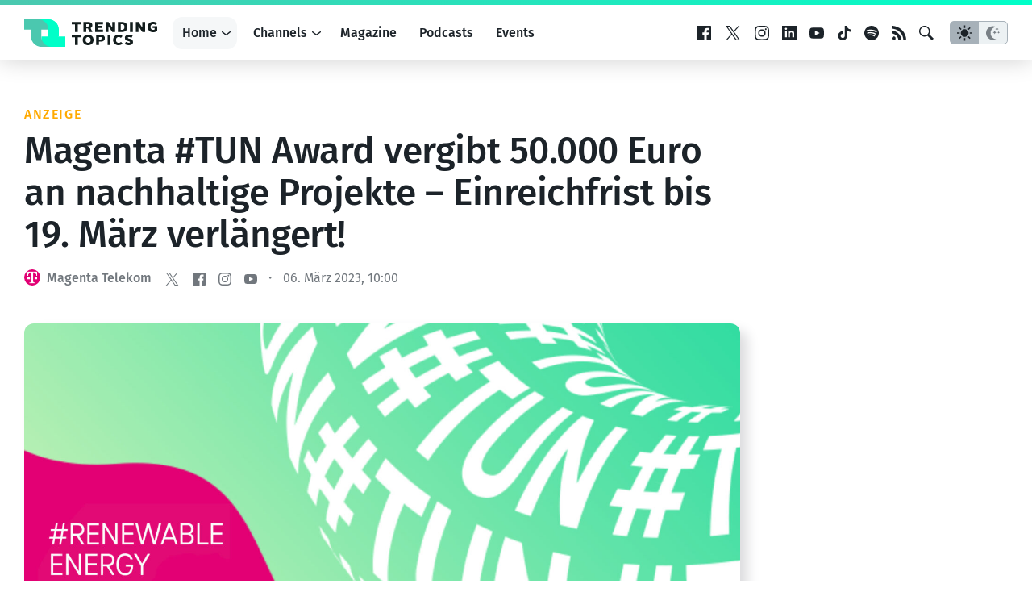

--- FILE ---
content_type: text/html; charset=UTF-8
request_url: https://www.trendingtopics.eu/magenta-tun-award-vergibt-50-000-euro-an-nachhaltige-projekte/
body_size: 23523
content:
<!doctype html>
<html lang="de">
<head>
	<!-- de -->
	<meta charset="UTF-8">
	<meta name="viewport" content="width=device-width, initial-scale=1">
  <meta name="theme-color" content="#14191d">

	<meta name="facebook-domain-verification" content="3s0r3x5jx4mapukmp5lmsawc3jksee" />
	<meta name="facebook-domain-verification" content="q371x0aqfrbbwyxfm2nesbuhlfpezo" />
	<meta name="google-site-verification" content="veMXSUyBaz4SXVvmFRAmAqWw2BjmGfau__FqCc8nzLM" />
	
		<script>
	  dataLayer = [{
	    'author': 'Georg Haas',
	    'isVideo': 'false',
	    'isSponsored': true,
	    'sponsor': 'Magenta Telekom',
	    'channel': 'Startups',
	    'site': 'DACH',
	    'topic': '',
	    'publish_date': '2023-03-06',
	    'publish_date_year': 2023,
	    'publish_date_month': 3,
	    'publish_date_day': 6	  }];
	</script>
		
		<script>
		window.googletag = window.googletag || {cmd: []};

	  googletag.cmd.push(function() {
	    googletag.defineSlot('/22322694839/ad_sitebar', [[300, 600], [300, 250]], 'div-gpt-ad-1615802422125-0').addService(googletag.pubads());
	    // googletag.defineSlot('/22322694839/ad_content', [750, 200], 'div-gpt-ad-1658499247308-0').addService(googletag.pubads());
    	// googletag.defineSlot('/22322694839/ad_content_rectangle', [300, 250], 'div-gpt-ad-1663154947515-0').addService(googletag.pubads());
			googletag.defineSlot('/22322694839/ad_rectangle', [300, 250], 'div-gpt-ad-1651833682551-0').addService(googletag.pubads());
      googletag.pubads().setTargeting('site', 'de');
	    googletag.pubads().enableSingleRequest();
			googletag.pubads().collapseEmptyDivs(true);
	    googletag.enableServices();
			
			googletag.pubads().addEventListener('slotRenderEnded', function(event) {
    		var slot = event.slot;
				if(!event.isEmpty){
					var container = document.getElementById(slot.getSlotElementId());
					container.parentNode.classList.add("filled");
				} else {
					var container = document.getElementById(slot.getSlotElementId());
					container.parentNode.classList.add("not-filled");
				}
			});

	  });
	
	</script>
	
		
		<!-- Google Tag Manager -->
	<script>(function(w,d,s,l,i){w[l]=w[l]||[];w[l].push({'gtm.start':
	new Date().getTime(),event:'gtm.js'});var f=d.getElementsByTagName(s)[0],
	j=d.createElement(s),dl=l!='dataLayer'?'&l='+l:'';j.async=true;j.src=
	'https://www.googletagmanager.com/gtm.js?id='+i+dl;f.parentNode.insertBefore(j,f);
	})(window,document,'script','dataLayer','GTM-KBBLVPF');</script>
	<!-- End Google Tag Manager -->
		
	<script defer type="application/javascript" src="https://www.trendingtopics.eu/wp-content/themes/trendingtopics/js/privacy-config.js?v=2"></script>
	<script defer data-config="klaroConfig" type="application/javascript" src="https://www.trendingtopics.eu/wp-content/themes/trendingtopics/js/klaro.js"></script>
	<script>
		window.onload = function () {
			klaro.addEventListener('render', function(config){
			    if (!/bot|googlebot|crawler|spider|robot|crawling/i.test(navigator.userAgent)){
						return;
					}
			    let manager = klaro.getManager(config);
			    manager.changeAll(true);
			    manager.saveAndApplyConsents();
			});
		}
	</script>
		
	<meta name='robots' content='index, follow, max-image-preview:large, max-snippet:-1, max-video-preview:-1' />

	<!-- This site is optimized with the Yoast SEO plugin v26.8 - https://yoast.com/product/yoast-seo-wordpress/ -->
	<title>Magenta #TUN Award vergibt 50.000 Euro an nachhaltige Projekte - Einreichfrist bis 19. März verlängert!</title>
	<meta name="description" content="Der Netzbetreiber Magenta Telekom ruft bereits zum elften Mal in Folge zur Teilnahme am #TUN Award auf. Zielgruppe dieses Awards sind Startups," />
	<link rel="canonical" href="https://www.trendingtopics.eu/magenta-tun-award-vergibt-50-000-euro-an-nachhaltige-projekte/" />
	<meta property="og:locale" content="de_DE" />
	<meta property="og:type" content="article" />
	<meta property="og:title" content="Magenta #TUN Award vergibt 50.000 Euro an nachhaltige Projekte - Einreichfrist bis 19. März verlängert!" />
	<meta property="og:description" content="Der Netzbetreiber Magenta Telekom ruft bereits zum elften Mal in Folge zur Teilnahme am #TUN Award auf. Zielgruppe dieses Awards sind Startups," />
	<meta property="og:url" content="https://www.trendingtopics.eu/magenta-tun-award-vergibt-50-000-euro-an-nachhaltige-projekte/" />
	<meta property="og:site_name" content="Trending Topics" />
	<meta property="article:publisher" content="https://www.facebook.com/trendingtopics.at" />
	<meta property="article:published_time" content="2023-03-06T09:00:03+00:00" />
	<meta property="article:modified_time" content="2023-03-06T10:45:33+00:00" />
	<meta property="og:image" content="https://www.trendingtopics.eu/wp-content/uploads/2023/02/Trending-Topics-Bilder-9.jpg" />
	<meta property="og:image:width" content="2000" />
	<meta property="og:image:height" content="1125" />
	<meta property="og:image:type" content="image/jpeg" />
	<meta name="author" content="Georg Haas" />
	<meta name="twitter:card" content="summary_large_image" />
	<meta name="twitter:label1" content="Verfasst von" />
	<meta name="twitter:data1" content="Georg Haas" />
	<meta name="twitter:label2" content="Geschätzte Lesezeit" />
	<meta name="twitter:data2" content="2 Minuten" />
	<meta name="twitter:label3" content="Written by" />
	<meta name="twitter:data3" content="Georg Haas" />
	<script type="application/ld+json" class="yoast-schema-graph">{"@context":"https://schema.org","@graph":[{"@type":"Article","@id":"https://www.trendingtopics.eu/magenta-tun-award-vergibt-50-000-euro-an-nachhaltige-projekte/#article","isPartOf":{"@id":"https://www.trendingtopics.eu/magenta-tun-award-vergibt-50-000-euro-an-nachhaltige-projekte/"},"author":[{"@id":"https://www.trendingtopics.eu/#/schema/person/7b7dabe46551c06f6247fe3f74c02ada"}],"headline":"Magenta #TUN Award vergibt 50.000 Euro an nachhaltige Projekte &#8211; Einreichfrist bis 19. März verlängert!","datePublished":"2023-03-06T09:00:03+00:00","dateModified":"2023-03-06T10:45:33+00:00","mainEntityOfPage":{"@id":"https://www.trendingtopics.eu/magenta-tun-award-vergibt-50-000-euro-an-nachhaltige-projekte/"},"wordCount":408,"commentCount":0,"publisher":{"@id":"https://www.trendingtopics.eu/#organization"},"image":{"@id":"https://www.trendingtopics.eu/magenta-tun-award-vergibt-50-000-euro-an-nachhaltige-projekte/#primaryimage"},"thumbnailUrl":"https://www.trendingtopics.eu/wp-content/uploads/2023/02/Trending-Topics-Bilder-9.jpg","inLanguage":"de","potentialAction":[{"@type":"CommentAction","name":"Comment","target":["https://www.trendingtopics.eu/magenta-tun-award-vergibt-50-000-euro-an-nachhaltige-projekte/#respond"]}]},{"@type":"WebPage","@id":"https://www.trendingtopics.eu/magenta-tun-award-vergibt-50-000-euro-an-nachhaltige-projekte/","url":"https://www.trendingtopics.eu/magenta-tun-award-vergibt-50-000-euro-an-nachhaltige-projekte/","name":"Magenta #TUN Award vergibt 50.000 Euro an nachhaltige Projekte - Einreichfrist bis 19. März verlängert!","isPartOf":{"@id":"https://www.trendingtopics.eu/#website"},"primaryImageOfPage":{"@id":"https://www.trendingtopics.eu/magenta-tun-award-vergibt-50-000-euro-an-nachhaltige-projekte/#primaryimage"},"image":{"@id":"https://www.trendingtopics.eu/magenta-tun-award-vergibt-50-000-euro-an-nachhaltige-projekte/#primaryimage"},"thumbnailUrl":"https://www.trendingtopics.eu/wp-content/uploads/2023/02/Trending-Topics-Bilder-9.jpg","datePublished":"2023-03-06T09:00:03+00:00","dateModified":"2023-03-06T10:45:33+00:00","description":"Der Netzbetreiber Magenta Telekom ruft bereits zum elften Mal in Folge zur Teilnahme am #TUN Award auf. Zielgruppe dieses Awards sind Startups,","breadcrumb":{"@id":"https://www.trendingtopics.eu/magenta-tun-award-vergibt-50-000-euro-an-nachhaltige-projekte/#breadcrumb"},"inLanguage":"de","potentialAction":[{"@type":"ReadAction","target":["https://www.trendingtopics.eu/magenta-tun-award-vergibt-50-000-euro-an-nachhaltige-projekte/"]}]},{"@type":"ImageObject","inLanguage":"de","@id":"https://www.trendingtopics.eu/magenta-tun-award-vergibt-50-000-euro-an-nachhaltige-projekte/#primaryimage","url":"https://www.trendingtopics.eu/wp-content/uploads/2023/02/Trending-Topics-Bilder-9.jpg","contentUrl":"https://www.trendingtopics.eu/wp-content/uploads/2023/02/Trending-Topics-Bilder-9.jpg","width":2000,"height":1125},{"@type":"BreadcrumbList","@id":"https://www.trendingtopics.eu/magenta-tun-award-vergibt-50-000-euro-an-nachhaltige-projekte/#breadcrumb","itemListElement":[{"@type":"ListItem","position":1,"name":"Startseite","item":"https://www.trendingtopics.eu/"},{"@type":"ListItem","position":2,"name":"DACH","item":"https://www.trendingtopics.eu/de/"},{"@type":"ListItem","position":3,"name":"Magenta #TUN Award vergibt 50.000 Euro an nachhaltige Projekte &#8211; Einreichfrist bis 19. März verlängert!"}]},{"@type":"WebSite","@id":"https://www.trendingtopics.eu/#website","url":"https://www.trendingtopics.eu/","name":"Trending Topics","description":"The Techcrunch of Austria","publisher":{"@id":"https://www.trendingtopics.eu/#organization"},"potentialAction":[{"@type":"SearchAction","target":{"@type":"EntryPoint","urlTemplate":"https://www.trendingtopics.eu/?s={search_term_string}"},"query-input":{"@type":"PropertyValueSpecification","valueRequired":true,"valueName":"search_term_string"}}],"inLanguage":"de"},{"@type":"Organization","@id":"https://www.trendingtopics.eu/#organization","name":"Trending Topics","url":"https://www.trendingtopics.eu/","logo":{"@type":"ImageObject","inLanguage":"de","@id":"https://www.trendingtopics.eu/#/schema/logo/image/","url":"https://www.trendingtopics.eu/wp-content/uploads/2015/08/TT_WP_Logo1.png","contentUrl":"https://www.trendingtopics.eu/wp-content/uploads/2015/08/TT_WP_Logo1.png","width":520,"height":520,"caption":"Trending Topics"},"image":{"@id":"https://www.trendingtopics.eu/#/schema/logo/image/"},"sameAs":["https://www.facebook.com/trendingtopics.at"]},{"@type":"Person","@id":"https://www.trendingtopics.eu/#/schema/person/7b7dabe46551c06f6247fe3f74c02ada","name":"Georg Haas","sameAs":["https://www.linkedin.com/in/georg-haas-4aa1a6166?trk=people-guest_people_search-card"],"url":"https://www.trendingtopics.eu/author/georghaas/"}]}</script>
	<!-- / Yoast SEO plugin. -->


<link rel="alternate" title="oEmbed (JSON)" type="application/json+oembed" href="https://www.trendingtopics.eu/wp-json/oembed/1.0/embed?url=https%3A%2F%2Fwww.trendingtopics.eu%2Fmagenta-tun-award-vergibt-50-000-euro-an-nachhaltige-projekte%2F" />
<link rel="alternate" title="oEmbed (XML)" type="text/xml+oembed" href="https://www.trendingtopics.eu/wp-json/oembed/1.0/embed?url=https%3A%2F%2Fwww.trendingtopics.eu%2Fmagenta-tun-award-vergibt-50-000-euro-an-nachhaltige-projekte%2F&#038;format=xml" />
<style id='wp-img-auto-sizes-contain-inline-css' type='text/css'>
img:is([sizes=auto i],[sizes^="auto," i]){contain-intrinsic-size:3000px 1500px}
/*# sourceURL=wp-img-auto-sizes-contain-inline-css */
</style>
<style id='co-authors-plus-coauthors-style-inline-css' type='text/css'>
.wp-block-co-authors-plus-coauthors.is-layout-flow [class*=wp-block-co-authors-plus]{display:inline}

/*# sourceURL=https://www.trendingtopics.eu/wp-content/plugins/co-authors-plus/build/blocks/block-coauthors/style-index.css */
</style>
<style id='co-authors-plus-avatar-style-inline-css' type='text/css'>
.wp-block-co-authors-plus-avatar :where(img){height:auto;max-width:100%;vertical-align:bottom}.wp-block-co-authors-plus-coauthors.is-layout-flow .wp-block-co-authors-plus-avatar :where(img){vertical-align:middle}.wp-block-co-authors-plus-avatar:is(.alignleft,.alignright){display:table}.wp-block-co-authors-plus-avatar.aligncenter{display:table;margin-inline:auto}

/*# sourceURL=https://www.trendingtopics.eu/wp-content/plugins/co-authors-plus/build/blocks/block-coauthor-avatar/style-index.css */
</style>
<style id='co-authors-plus-image-style-inline-css' type='text/css'>
.wp-block-co-authors-plus-image{margin-bottom:0}.wp-block-co-authors-plus-image :where(img){height:auto;max-width:100%;vertical-align:bottom}.wp-block-co-authors-plus-coauthors.is-layout-flow .wp-block-co-authors-plus-image :where(img){vertical-align:middle}.wp-block-co-authors-plus-image:is(.alignfull,.alignwide) :where(img){width:100%}.wp-block-co-authors-plus-image:is(.alignleft,.alignright){display:table}.wp-block-co-authors-plus-image.aligncenter{display:table;margin-inline:auto}

/*# sourceURL=https://www.trendingtopics.eu/wp-content/plugins/co-authors-plus/build/blocks/block-coauthor-image/style-index.css */
</style>
<style id='global-styles-inline-css' type='text/css'>
:root{--wp--preset--aspect-ratio--square: 1;--wp--preset--aspect-ratio--4-3: 4/3;--wp--preset--aspect-ratio--3-4: 3/4;--wp--preset--aspect-ratio--3-2: 3/2;--wp--preset--aspect-ratio--2-3: 2/3;--wp--preset--aspect-ratio--16-9: 16/9;--wp--preset--aspect-ratio--9-16: 9/16;--wp--preset--color--black: #000000;--wp--preset--color--cyan-bluish-gray: #abb8c3;--wp--preset--color--white: #FFFFFF;--wp--preset--color--pale-pink: #f78da7;--wp--preset--color--vivid-red: #cf2e2e;--wp--preset--color--luminous-vivid-orange: #ff6900;--wp--preset--color--luminous-vivid-amber: #fcb900;--wp--preset--color--light-green-cyan: #7bdcb5;--wp--preset--color--vivid-green-cyan: #00d084;--wp--preset--color--pale-cyan-blue: #8ed1fc;--wp--preset--color--vivid-cyan-blue: #0693e3;--wp--preset--color--vivid-purple: #9b51e0;--wp--preset--color--neutal-100: var(--color-neutral-100);--wp--preset--color--neutal-75: var(--color-neutral-75);--wp--preset--color--neutral-50: var(--color-neutral-50);--wp--preset--color--neutral-25: var(--color-neutral-25);--wp--preset--color--neutral-0: var(--color-neutral-0);--wp--preset--color--tt-1: var(--color-brand-1);--wp--preset--color--tt-2: var(--color-brand-2);--wp--preset--gradient--vivid-cyan-blue-to-vivid-purple: linear-gradient(135deg,rgb(6,147,227) 0%,rgb(155,81,224) 100%);--wp--preset--gradient--light-green-cyan-to-vivid-green-cyan: linear-gradient(135deg,rgb(122,220,180) 0%,rgb(0,208,130) 100%);--wp--preset--gradient--luminous-vivid-amber-to-luminous-vivid-orange: linear-gradient(135deg,rgb(252,185,0) 0%,rgb(255,105,0) 100%);--wp--preset--gradient--luminous-vivid-orange-to-vivid-red: linear-gradient(135deg,rgb(255,105,0) 0%,rgb(207,46,46) 100%);--wp--preset--gradient--very-light-gray-to-cyan-bluish-gray: linear-gradient(135deg,rgb(238,238,238) 0%,rgb(169,184,195) 100%);--wp--preset--gradient--cool-to-warm-spectrum: linear-gradient(135deg,rgb(74,234,220) 0%,rgb(151,120,209) 20%,rgb(207,42,186) 40%,rgb(238,44,130) 60%,rgb(251,105,98) 80%,rgb(254,248,76) 100%);--wp--preset--gradient--blush-light-purple: linear-gradient(135deg,rgb(255,206,236) 0%,rgb(152,150,240) 100%);--wp--preset--gradient--blush-bordeaux: linear-gradient(135deg,rgb(254,205,165) 0%,rgb(254,45,45) 50%,rgb(107,0,62) 100%);--wp--preset--gradient--luminous-dusk: linear-gradient(135deg,rgb(255,203,112) 0%,rgb(199,81,192) 50%,rgb(65,88,208) 100%);--wp--preset--gradient--pale-ocean: linear-gradient(135deg,rgb(255,245,203) 0%,rgb(182,227,212) 50%,rgb(51,167,181) 100%);--wp--preset--gradient--electric-grass: linear-gradient(135deg,rgb(202,248,128) 0%,rgb(113,206,126) 100%);--wp--preset--gradient--midnight: linear-gradient(135deg,rgb(2,3,129) 0%,rgb(40,116,252) 100%);--wp--preset--gradient--trendingtopics: linear-gradient(135deg, var(--wp--preset--color--tt-1) 0%, var(--wp--preset--color--tt-2) 100%);;--wp--preset--font-size--small: 13px;--wp--preset--font-size--medium: 20px;--wp--preset--font-size--large: 28px;--wp--preset--font-size--x-large: 42px;--wp--preset--font-size--normal: 16px;--wp--preset--font-family--main: Fira Sans, sans-serif;--wp--preset--spacing--20: 0.44rem;--wp--preset--spacing--30: 0.67rem;--wp--preset--spacing--40: 1rem;--wp--preset--spacing--50: 1.5rem;--wp--preset--spacing--60: 2.25rem;--wp--preset--spacing--70: 3.38rem;--wp--preset--spacing--80: 5.06rem;--wp--preset--shadow--natural: 6px 6px 9px rgba(0, 0, 0, 0.2);--wp--preset--shadow--deep: 12px 12px 50px rgba(0, 0, 0, 0.4);--wp--preset--shadow--sharp: 6px 6px 0px rgba(0, 0, 0, 0.2);--wp--preset--shadow--outlined: 6px 6px 0px -3px rgb(255, 255, 255), 6px 6px rgb(0, 0, 0);--wp--preset--shadow--crisp: 6px 6px 0px rgb(0, 0, 0);}:root { --wp--style--global--content-size: 840px;--wp--style--global--wide-size: 1312px; }:where(body) { margin: 0; }.wp-site-blocks > .alignleft { float: left; margin-right: 2em; }.wp-site-blocks > .alignright { float: right; margin-left: 2em; }.wp-site-blocks > .aligncenter { justify-content: center; margin-left: auto; margin-right: auto; }:where(.wp-site-blocks) > * { margin-block-start: 1.5rem; margin-block-end: 0; }:where(.wp-site-blocks) > :first-child { margin-block-start: 0; }:where(.wp-site-blocks) > :last-child { margin-block-end: 0; }:root { --wp--style--block-gap: 1.5rem; }:root :where(.is-layout-flow) > :first-child{margin-block-start: 0;}:root :where(.is-layout-flow) > :last-child{margin-block-end: 0;}:root :where(.is-layout-flow) > *{margin-block-start: 1.5rem;margin-block-end: 0;}:root :where(.is-layout-constrained) > :first-child{margin-block-start: 0;}:root :where(.is-layout-constrained) > :last-child{margin-block-end: 0;}:root :where(.is-layout-constrained) > *{margin-block-start: 1.5rem;margin-block-end: 0;}:root :where(.is-layout-flex){gap: 1.5rem;}:root :where(.is-layout-grid){gap: 1.5rem;}.is-layout-flow > .alignleft{float: left;margin-inline-start: 0;margin-inline-end: 2em;}.is-layout-flow > .alignright{float: right;margin-inline-start: 2em;margin-inline-end: 0;}.is-layout-flow > .aligncenter{margin-left: auto !important;margin-right: auto !important;}.is-layout-constrained > .alignleft{float: left;margin-inline-start: 0;margin-inline-end: 2em;}.is-layout-constrained > .alignright{float: right;margin-inline-start: 2em;margin-inline-end: 0;}.is-layout-constrained > .aligncenter{margin-left: auto !important;margin-right: auto !important;}.is-layout-constrained > :where(:not(.alignleft):not(.alignright):not(.alignfull)){max-width: var(--wp--style--global--content-size);margin-left: auto !important;margin-right: auto !important;}.is-layout-constrained > .alignwide{max-width: var(--wp--style--global--wide-size);}body .is-layout-flex{display: flex;}.is-layout-flex{flex-wrap: wrap;align-items: center;}.is-layout-flex > :is(*, div){margin: 0;}body .is-layout-grid{display: grid;}.is-layout-grid > :is(*, div){margin: 0;}body{background-color: var(--wp--preset--color--white);color: var(--wp--preset--color--black);font-family: var(--wp--preset--font-family--main);font-size: var(--wp--preset--font-size--normal);font-weight: normal;line-height: 1.55;padding-top: 0px;padding-right: 0px;padding-bottom: 0px;padding-left: 0px;}a:where(:not(.wp-element-button)){text-decoration: underline;}h1{font-size: 2.75em;}h2{font-size: 1.602em;}h3{font-size: 1.424em;}h4{font-size: 1.266em;}h5{font-size: 1.125em;}:root :where(.wp-element-button, .wp-block-button__link){background-color: #32373c;border-width: 0;color: #fff;font-family: inherit;font-size: inherit;font-style: inherit;font-weight: inherit;letter-spacing: inherit;line-height: inherit;padding-top: calc(0.667em + 2px);padding-right: calc(1.333em + 2px);padding-bottom: calc(0.667em + 2px);padding-left: calc(1.333em + 2px);text-decoration: none;text-transform: inherit;}.has-black-color{color: var(--wp--preset--color--black) !important;}.has-cyan-bluish-gray-color{color: var(--wp--preset--color--cyan-bluish-gray) !important;}.has-white-color{color: var(--wp--preset--color--white) !important;}.has-pale-pink-color{color: var(--wp--preset--color--pale-pink) !important;}.has-vivid-red-color{color: var(--wp--preset--color--vivid-red) !important;}.has-luminous-vivid-orange-color{color: var(--wp--preset--color--luminous-vivid-orange) !important;}.has-luminous-vivid-amber-color{color: var(--wp--preset--color--luminous-vivid-amber) !important;}.has-light-green-cyan-color{color: var(--wp--preset--color--light-green-cyan) !important;}.has-vivid-green-cyan-color{color: var(--wp--preset--color--vivid-green-cyan) !important;}.has-pale-cyan-blue-color{color: var(--wp--preset--color--pale-cyan-blue) !important;}.has-vivid-cyan-blue-color{color: var(--wp--preset--color--vivid-cyan-blue) !important;}.has-vivid-purple-color{color: var(--wp--preset--color--vivid-purple) !important;}.has-neutal-100-color{color: var(--wp--preset--color--neutal-100) !important;}.has-neutal-75-color{color: var(--wp--preset--color--neutal-75) !important;}.has-neutral-50-color{color: var(--wp--preset--color--neutral-50) !important;}.has-neutral-25-color{color: var(--wp--preset--color--neutral-25) !important;}.has-neutral-0-color{color: var(--wp--preset--color--neutral-0) !important;}.has-tt-1-color{color: var(--wp--preset--color--tt-1) !important;}.has-tt-2-color{color: var(--wp--preset--color--tt-2) !important;}.has-black-background-color{background-color: var(--wp--preset--color--black) !important;}.has-cyan-bluish-gray-background-color{background-color: var(--wp--preset--color--cyan-bluish-gray) !important;}.has-white-background-color{background-color: var(--wp--preset--color--white) !important;}.has-pale-pink-background-color{background-color: var(--wp--preset--color--pale-pink) !important;}.has-vivid-red-background-color{background-color: var(--wp--preset--color--vivid-red) !important;}.has-luminous-vivid-orange-background-color{background-color: var(--wp--preset--color--luminous-vivid-orange) !important;}.has-luminous-vivid-amber-background-color{background-color: var(--wp--preset--color--luminous-vivid-amber) !important;}.has-light-green-cyan-background-color{background-color: var(--wp--preset--color--light-green-cyan) !important;}.has-vivid-green-cyan-background-color{background-color: var(--wp--preset--color--vivid-green-cyan) !important;}.has-pale-cyan-blue-background-color{background-color: var(--wp--preset--color--pale-cyan-blue) !important;}.has-vivid-cyan-blue-background-color{background-color: var(--wp--preset--color--vivid-cyan-blue) !important;}.has-vivid-purple-background-color{background-color: var(--wp--preset--color--vivid-purple) !important;}.has-neutal-100-background-color{background-color: var(--wp--preset--color--neutal-100) !important;}.has-neutal-75-background-color{background-color: var(--wp--preset--color--neutal-75) !important;}.has-neutral-50-background-color{background-color: var(--wp--preset--color--neutral-50) !important;}.has-neutral-25-background-color{background-color: var(--wp--preset--color--neutral-25) !important;}.has-neutral-0-background-color{background-color: var(--wp--preset--color--neutral-0) !important;}.has-tt-1-background-color{background-color: var(--wp--preset--color--tt-1) !important;}.has-tt-2-background-color{background-color: var(--wp--preset--color--tt-2) !important;}.has-black-border-color{border-color: var(--wp--preset--color--black) !important;}.has-cyan-bluish-gray-border-color{border-color: var(--wp--preset--color--cyan-bluish-gray) !important;}.has-white-border-color{border-color: var(--wp--preset--color--white) !important;}.has-pale-pink-border-color{border-color: var(--wp--preset--color--pale-pink) !important;}.has-vivid-red-border-color{border-color: var(--wp--preset--color--vivid-red) !important;}.has-luminous-vivid-orange-border-color{border-color: var(--wp--preset--color--luminous-vivid-orange) !important;}.has-luminous-vivid-amber-border-color{border-color: var(--wp--preset--color--luminous-vivid-amber) !important;}.has-light-green-cyan-border-color{border-color: var(--wp--preset--color--light-green-cyan) !important;}.has-vivid-green-cyan-border-color{border-color: var(--wp--preset--color--vivid-green-cyan) !important;}.has-pale-cyan-blue-border-color{border-color: var(--wp--preset--color--pale-cyan-blue) !important;}.has-vivid-cyan-blue-border-color{border-color: var(--wp--preset--color--vivid-cyan-blue) !important;}.has-vivid-purple-border-color{border-color: var(--wp--preset--color--vivid-purple) !important;}.has-neutal-100-border-color{border-color: var(--wp--preset--color--neutal-100) !important;}.has-neutal-75-border-color{border-color: var(--wp--preset--color--neutal-75) !important;}.has-neutral-50-border-color{border-color: var(--wp--preset--color--neutral-50) !important;}.has-neutral-25-border-color{border-color: var(--wp--preset--color--neutral-25) !important;}.has-neutral-0-border-color{border-color: var(--wp--preset--color--neutral-0) !important;}.has-tt-1-border-color{border-color: var(--wp--preset--color--tt-1) !important;}.has-tt-2-border-color{border-color: var(--wp--preset--color--tt-2) !important;}.has-vivid-cyan-blue-to-vivid-purple-gradient-background{background: var(--wp--preset--gradient--vivid-cyan-blue-to-vivid-purple) !important;}.has-light-green-cyan-to-vivid-green-cyan-gradient-background{background: var(--wp--preset--gradient--light-green-cyan-to-vivid-green-cyan) !important;}.has-luminous-vivid-amber-to-luminous-vivid-orange-gradient-background{background: var(--wp--preset--gradient--luminous-vivid-amber-to-luminous-vivid-orange) !important;}.has-luminous-vivid-orange-to-vivid-red-gradient-background{background: var(--wp--preset--gradient--luminous-vivid-orange-to-vivid-red) !important;}.has-very-light-gray-to-cyan-bluish-gray-gradient-background{background: var(--wp--preset--gradient--very-light-gray-to-cyan-bluish-gray) !important;}.has-cool-to-warm-spectrum-gradient-background{background: var(--wp--preset--gradient--cool-to-warm-spectrum) !important;}.has-blush-light-purple-gradient-background{background: var(--wp--preset--gradient--blush-light-purple) !important;}.has-blush-bordeaux-gradient-background{background: var(--wp--preset--gradient--blush-bordeaux) !important;}.has-luminous-dusk-gradient-background{background: var(--wp--preset--gradient--luminous-dusk) !important;}.has-pale-ocean-gradient-background{background: var(--wp--preset--gradient--pale-ocean) !important;}.has-electric-grass-gradient-background{background: var(--wp--preset--gradient--electric-grass) !important;}.has-midnight-gradient-background{background: var(--wp--preset--gradient--midnight) !important;}.has-trendingtopics-gradient-background{background: var(--wp--preset--gradient--trendingtopics) !important;}.has-small-font-size{font-size: var(--wp--preset--font-size--small) !important;}.has-medium-font-size{font-size: var(--wp--preset--font-size--medium) !important;}.has-large-font-size{font-size: var(--wp--preset--font-size--large) !important;}.has-x-large-font-size{font-size: var(--wp--preset--font-size--x-large) !important;}.has-normal-font-size{font-size: var(--wp--preset--font-size--normal) !important;}.has-main-font-family{font-family: var(--wp--preset--font-family--main) !important;}
:root :where(.wp-block-pullquote){font-size: 1.5em;line-height: 1.6;}
/*# sourceURL=global-styles-inline-css */
</style>
<link rel='stylesheet'href='https://www.trendingtopics.eu/wp-content/themes/trendingtopics/style.css?ver=1767344816' type='text/css' media='all' />
<link rel="https://api.w.org/" href="https://www.trendingtopics.eu/wp-json/" /><link rel="alternate" title="JSON" type="application/json" href="https://www.trendingtopics.eu/wp-json/wp/v2/posts/115166" /><script type='application/ld+json'>{"@context":"http:\/\/schema.org","@type":"NewsArticle","mainEntityOfPage":{"@type":"WebPage","@id":"https:\/\/www.trendingtopics.eu\/magenta-tun-award-vergibt-50-000-euro-an-nachhaltige-projekte\/"},"headline":"Magenta #TUN Award vergibt 50.000 Euro an nachhaltige Projekte &#8211; Einreichfrist bis 19. M\u00e4rz verl\u00e4ngert!","datePublished":"2023-03-06T10:00:03+01:00","dateModified":"2023-03-06T11:45:33+01:00","inLanguage":"de","publisher":{"@type":"Organization","name":"Trending Topics","logo":{"@type":"ImageObject","url":"https:\/\/www.trendingtopics.eu\/wp-content\/plugins\/trending-topics\/\/images\/logo.png","width":512,"height":106}},"author":{"@type":"Person","name":"Georg Haas","url":"https:\/\/www.trendingtopics.eu\/author\/georghaas\/"},"image":{"@type":"ImageObject","url":"https:\/\/www.trendingtopics.eu\/wp-content\/uploads\/2023\/02\/Trending-Topics-Bilder-9.jpg","width":2000,"height":1125}}</script>
	  <script>window.tt = {"site":"post","tt_site":"de","id":115166,"rest_api":"https:\/\/www.trendingtopics.eu\/wp-json\/","locale":"de_DE"};</script>
	  <link rel="icon" href="https://www.trendingtopics.eu/wp-content/themes/trendingtopics/images/favicon-trendingtopics-32.png" sizes="32x32" />
<link rel="icon" href="https://www.trendingtopics.eu/wp-content/themes/trendingtopics/images/favicon-trendingtopics.png" sizes="192x192" />
<link rel="apple-touch-icon" href="https://www.trendingtopics.eu/wp-content/themes/trendingtopics/images/favicon-trendingtopics.png" />
<meta name="msapplication-TileImage" content="https://www.trendingtopics.eu/wp-content/themes/trendingtopics/images/favicon-trendingtopics.png" />
	
</head>

<body class="single brand--trendingtopics">
		<script>
			if(localStorage.getItem("theme")){
				var theme = localStorage.getItem("theme");
					
				if (theme == "dark") {
					document.body.classList.add("theme--dark");	
				}else{
					document.body.classList.add("theme--light");
				}
			} else {
				if (window.matchMedia && window.matchMedia('(prefers-color-scheme: dark)').matches) {
					document.body.classList.add("theme--dark");	
				}else{
					document.body.classList.add("theme--light");
				}		
			}
		</script>
		
<div id="page" class="site">
	<a class="skip-link screen-reader-text" href="#content">Zum Inhalt springen</a>

	<header id="masthead" class="site-header">
		<div class="site-header__container inner">
			<div class="site-branding">
				<a href="https://www.trendingtopics.eu/de/" rel="home">
	<svg height="34" viewBox="0 0 165 34" width="165" xmlns="http://www.w3.org/2000/svg" ><g fill="none"><path d="m21.4446165 33.9996103h29.5549963l.0003872-12.749659h-8.4446165v-8.5002923c0-7.04148472-5.6707865-12.749659-12.6661504-12.749659h-16.8892331 4.2219211c6.9953639 0 12.6669248 5.70817428 12.6669248 12.749659v8.5010718h-8.4446166v12.7492692z" fill="#00ffc8"/><path d="m21.250341 21.2497077v-8.5001949h9.7813772l-1.2814746-12.7495128h-29.7502436v12.7495128h8.50029231v8.5001949c0 7.0421834 5.70817429 12.7502923 12.75004869 12.7502923h12.749659c-7.0418744-.0007795-12.7500487-5.7088883-12.7500487-12.7502923" fill="#4bc8af"/><path d="m43 21v-8.4003081c0-6.95865968-5.756095-12.5996919-12.8566937-12.5996919h-17.1433063 4.2858266c7.1002057 0 12.8566937 5.64141738 12.8566937 12.5996919v8.4003081h12.8570867z" fill="#00ffc8"/><g fill="#131d1d" class="logo-text"><g transform="translate(59 19)"><path d="m3.97323233 3.27706788h-3.97323233v-3.04383913h11.4446899v3.04383913h-3.97285503v9.48970332h-3.49860254z"/><path d="m20.3079673.00037079c4.1184886 0 6.7429121 2.91851113 6.7429121 6.49962921 0 3.5811181-2.6059363 6.5-6.7429121 6.5-4.1184887 0-6.7425349-2.9188819-6.7425349-6.5 0-3.58111808 2.6421561-6.49962921 6.7425349-6.49962921m0 10.11671421c2.0226472 0 3.1892254-1.55770109 3.1892254-3.617085 0-2.05901312-1.148091-3.617085-3.1892254-3.617085-2.0226473 0-3.1707384 1.55807188-3.1707384 3.617085-.0003772 2.05938391 1.166201 3.617085 3.1707384 3.617085m9.9864672-9.88422704h5.5401143c3.9366352 0 5.2484697 2.00561894 5.2484697 4.11839703 0 2.13094695-1.3299443 4.15436395-5.2114954 4.15436395h-2.0411344v4.26152306h-3.5355769v-12.53428404zm5.5401143 5.65830005c1.093384 0 1.7317573-.53727895 1.7317573-1.48613804 0-.98482602-.6742158-1.48613805-1.7317573-1.48613805h-2.0041601v2.97227609z"/><path d="m44.491.233h3.536v12.534h-3.536z"/><path d="m58.0500901 0c1.9136107 0 3.4986025.62664005 4.8836311 1.73679407l-1.9313433 2.31003993c-.7655197-.62664005-1.5853691-1.14612094-2.8798483-1.14612094-2.02227 0-3.3167491 1.39677696-3.3167491 3.58111809 0 2.22030804 1.2575048 3.61708495 3.3167491 3.61708495 1.239395 0 2.1505483-.48351393 2.8979582-1.19914428l2.0411344 2.11240728c-1.4220029 1.2896178-3.0432145 1.9874501-5.1390558 1.9874501-3.9366353 0-6.6516082-2.7931831-6.6516082-6.51779805 0-3.67047918 2.8240095-6.48183115 6.7791319-6.48183115m9.1666179 8.88160297c1.1480909.6444381 2.5150096 1.11015402 3.6446134 1.11015402.9296405 0 1.4944424-.34001712 1.4944424-.87729607 0-1.68339988-6.5059745-.48351397-6.5059745-5.21075299 0-2.13094695 1.7860869-3.90333714 4.8658985-3.90333714 1.640076 0 3.1707382.41158015 4.7923271 1.14575015l-1.2756147 2.66822589c-1.2390177-.60884198-2.3505116-.82390188-3.334859-.82390188-.8930435 0-1.4031385.37598403-1.4031385.87766686 0 1.64706218 6.5055973.41158015 6.5055973 5.19221335 0 2.20250994-1.7128929 3.93930404-5.1205687 3.93930404-1.9502078 0-4.0822689-.680405-5.3212866-1.4501711z"/></g><g transform="translate(59 3)"><path d="m3.97806658 3.27703704h-3.97806658v-3.04407408h11.4593983v3.04407408h-3.9776892v9.49037036h-3.50364252z"/><path d="m14.525227.23259259h5.748193c3.9229624 0 5.2367812 2.00555556 5.2367812 4.11851852 0 1.43259259-.6567207 2.70407408-2.1532135 3.40222222l2.2811608 5.01370367h-3.7406659l-1.6787893-4.44037033h-2.1532135v4.44037033h-3.5402528zm5.7115827 5.65851852c1.076418 0 1.7335161-.51925926 1.7335161-1.4862963 0-1.00259259-.693331-1.48629629-1.7335161-1.48629629h-2.1713299v2.97259259z"/><path d="m29.050454.23296296h9.6345451v2.97222223h-6.1127862v1.91629629h5.4009614v2.57814815h-5.4009614v2.09518518h6.1675129v2.97259259h-9.6892718z"/><path d="m42.2067581.23296296h3.3394623l4.7804736 7.1262963v-7.1262963h3.3209685v12.53444444h-3.3209685l-4.7989675-7.09148147v7.09148147h-3.3209684z"/><path d="m57.3343564.23259259h4.5253338c4.6713976 0 7.1344775 2.27407408 7.1344775 6.17777778 0 4.02888893-2.2807833 6.35666663-7.1344775 6.35666663h-4.5253338zm4.8533167 9.79481481c2.1898238 0 3.2662418-1.37888888 3.2662418-3.5811111 0-2.11296297-1.167755-3.47407408-3.2662418-3.47407408h-1.3319352v7.05518518z"/><path d="m72.224.233h3.54v12.534h-3.54z"/><path d="m79.4503685.23296296h3.3390849l4.780851 7.1262963v-7.1262963h3.3209685v12.53444444h-3.3209685l-4.7989674-7.09148147v7.09148147h-3.3209685z"/><path d="m100.927776 0c2.135097 0 3.667823.73407407 4.963148 1.73703704l-1.861463 2.23814815c-.821279-.60888889-1.769749-1.07444445-2.974492-1.07444445-2.079993 0-3.3572015 1.55777778-3.3572015 3.59925926 0 2.20259259 1.2405982 3.5992593 3.3572015 3.5992593.711825 0 1.277586-.14333337 1.788243-.43000004v-1.89814815h-2.481574v-2.1662963h5.638362v5.81925929c-1.313819.967037-3.028841 1.5759259-5.090717 1.5759259-4.1241308 0-6.7702622-2.7755556-6.7702622-6.51777778.0003775-3.54555555 2.5736657-6.48222222 6.7887552-6.48222222"/></g></g></g></svg>	
</a>			</div>
							
<nav id="site-navigation" class="site-navigation nav">
		<ul class="nav__items nav__items--primary">
		<li class="menu__item menu__item--primary has-children is-level-0 is-primary">
											<a href="https://www.trendingtopics.eu/de" class="menu__link">Home</a>
										<ul class="menu__sub-menu">
													<li class="menu__item is-level-1"><a href="https://www.trendingtopics.eu/de/" class="menu__link">Home</a></li>
																	<li class="menu__item is-level-1"><a href="https://www.trendingtopics.eu/en/" class="menu__link">International</a></li>
																	<li class="menu__item is-level-1"><a href="https://www.trendingtopics.eu/techandnature/" class="menu__link">Tech &amp; Nature</a></li>
												<li class="menu__item is-level-1"><a href="https://www.trendingtopics.eu/overview" class="menu__link">Overview</a></li>
			</ul>
		</li>
	</ul>

		
			<ul class="nav__items"><li class="menu__item has-children is-level-0"><a href="#" class="menu__link">Channels</a>
<ul class="menu__sub-menu">
	<li class="menu__item is-level-1"><a href="https://www.trendingtopics.eu/de/channel/startups/" class="menu__link">Startups</a></li>
	<li class="menu__item is-level-1"><a href="https://www.trendingtopics.eu/de/channel/blockchain/" class="menu__link">Crypto</a></li>
	<li class="menu__item is-level-1"><a href="https://www.trendingtopics.eu/de/channel/climate/" class="menu__link">Climate</a></li>
	<li class="menu__item is-level-1"><a href="https://www.trendingtopics.eu/de/channel/fintech/" class="menu__link">Fintech</a></li>
	<li class="menu__item is-level-1"><a href="https://www.trendingtopics.eu/de/channel/health/" class="menu__link">Health</a></li>
	<li class="menu__item is-level-1"><a href="https://www.trendingtopics.eu/de/channel/mobility/" class="menu__link">Mobility</a></li>
	<li class="menu__item is-level-1"><a href="https://www.trendingtopics.eu/de/channel/ai/" class="menu__link">AI &amp; Robots</a></li>
	<li class="menu__item is-level-1"><a href="https://www.trendingtopics.eu/de/channel/investors/" class="menu__link">Investors</a></li>
	<li class="menu__item is-level-1"><a href="https://www.trendingtopics.eu/de/channel/ecosystem/" class="menu__link">Ecosystem</a></li>
	<li class="menu__item is-level-1"><a href="https://www.trendingtopics.eu/de/channel/international/" class="menu__link">International</a></li>
	<li class="menu__item is-level-1"><a href="https://www.trendingtopics.eu/de/channel/people/" class="menu__link">People</a></li>
</ul>
</li>
<li class="menu__item is-level-0"><a href="https://www.trendingtopics.eu/reports/" class="menu__link">Magazine</a></li>
<li class="menu__item is-level-0"><a href="https://www.trendingtopics.eu/de/topic/podcast/" class="menu__link">Podcasts</a></li>
<li class="menu__item is-level-0"><a href="https://www.trendingtopics.eu/events/" class="menu__link">Events</a></li>
</ul>		
	
<ul class="site-social">
		<li class="site-social__item site-social__item--social"><a target="_blank" title="Facebook" href="https://www.facebook.com/trendingtopics.eu/" rel="noreferrer"><svg width="24" height="24" viewBox="0 0 24 24" class="site-social__svg"><path d="M22.675,0 L1.325,0 C0.593,0 0,0.593 0,1.325 L0,22.676 C0,23.407 0.593,24 1.325,24 L12.82,24 L12.82,14.706 L9.692,14.706 L9.692,11.084 L12.82,11.084 L12.82,8.413 C12.82,5.313 14.713,3.625 17.479,3.625 C18.804,3.625 19.942,3.724 20.274,3.768 L20.274,7.008 L18.356,7.009 C16.852,7.009 16.561,7.724 16.561,8.772 L16.561,11.085 L20.148,11.085 L19.681,14.707 L16.561,14.707 L16.561,24 L22.677,24 C23.407,24 24,23.407 24,22.675 L24,1.325 C24,0.593 23.407,0 22.675,0 Z"/></svg></a></li>
			<li class="site-social__item site-social__item--social"><a target="_blank" title="Twitter" href="https://twitter.com/TrendingTopicsA" rel="noreferrer"><svg width="24" height="20" viewBox="0 0 1200 1227" class="site-social__svg"><path  d="M714.163 519.284L1160.89 0H1055.03L667.137 450.887L357.328 0H0L468.492 681.821L0 1226.37H105.866L515.491 750.218L842.672 1226.37H1200L714.137 519.284H714.163ZM569.165 687.828L521.697 619.934L144.011 79.6944H306.615L611.412 515.685L658.88 583.579L1055.08 1150.3H892.476L569.165 687.854V687.828Z" transform="translate(0 -1.752)"/></svg></a></li>					  
			<li class="site-social__item site-social__item--social"><a target="_blank" title="Instagram" href="https://www.instagram.com/trendingtopics_eu/" rel="noreferrer"><svg xmlns="http://www.w3.org/2000/svg" width="24" height="24" viewBox="0 0 24 24" class="site-social__svg"><path d="M12 2.163c3.204 0 3.584.012 4.85.07 3.252.148 4.771 1.691 4.919 4.919.058 1.265.069 1.645.069 4.849 0 3.205-.012 3.584-.069 4.849-.149 3.225-1.664 4.771-4.919 4.919-1.266.058-1.644.07-4.85.07-3.204 0-3.584-.012-4.849-.07-3.26-.149-4.771-1.699-4.919-4.92-.058-1.265-.07-1.644-.07-4.849 0-3.204.013-3.583.07-4.849.149-3.227 1.664-4.771 4.919-4.919 1.266-.057 1.645-.069 4.849-.069zm0-2.163c-3.259 0-3.667.014-4.947.072-4.358.2-6.78 2.618-6.98 6.98-.059 1.281-.073 1.689-.073 4.948 0 3.259.014 3.668.072 4.948.2 4.358 2.618 6.78 6.98 6.98 1.281.058 1.689.072 4.948.072 3.259 0 3.668-.014 4.948-.072 4.354-.2 6.782-2.618 6.979-6.98.059-1.28.073-1.689.073-4.948 0-3.259-.014-3.667-.072-4.947-.196-4.354-2.617-6.78-6.979-6.98-1.281-.059-1.69-.073-4.949-.073zm0 5.838c-3.403 0-6.162 2.759-6.162 6.162s2.759 6.163 6.162 6.163 6.162-2.759 6.162-6.163c0-3.403-2.759-6.162-6.162-6.162zm0 10.162c-2.209 0-4-1.79-4-4 0-2.209 1.791-4 4-4s4 1.791 4 4c0 2.21-1.791 4-4 4zm6.406-11.845c-.796 0-1.441.645-1.441 1.44s.645 1.44 1.441 1.44c.795 0 1.439-.645 1.439-1.44s-.644-1.44-1.439-1.44z"/></svg></a></li>	
			<li class="site-social__item site-social__item--social"><a target="_blank" title="LinkedIn" href="https://www.linkedin.com/company/trendingtopics-eu/" rel="noreferrer"><svg width="24" height="24" viewBox="0 0 24 24" class="site-social__svg"><path d="M0,0 L0,24 L24,24 L24,0 L0,0 Z M8,19 L5,19 L5,8 L8,8 L8,19 Z M6.5,6.732 C5.534,6.732 4.75,5.942 4.75,4.968 C4.75,3.994 5.534,3.204 6.5,3.204 C7.466,3.204 8.25,3.994 8.25,4.968 C8.25,5.942 7.467,6.732 6.5,6.732 Z M20,19 L17,19 L17,13.396 C17,10.028 13,10.283 13,13.396 L13,19 L10,19 L10,8 L13,8 L13,9.765 C14.397,7.179 20,6.988 20,12.241 L20,19 Z"/></svg></a></li>
			<li class="site-social__item site-social__item--social"><a target="_blank" title="YouTube" href="https://www.youtube.com/channel/UCNzsi1sH1A8cabCJiw1y49g" rel="noreferrer"><svg xmlns="http://www.w3.org/2000/svg" width="24" height="24" viewBox="0 0 24 24" class="site-social__svg"><path d="M19.615 3.184c-3.604-.246-11.631-.245-15.23 0-3.897.266-4.356 2.62-4.385 8.816.029 6.185.484 8.549 4.385 8.816 3.6.245 11.626.246 15.23 0 3.897-.266 4.356-2.62 4.385-8.816-.029-6.185-.484-8.549-4.385-8.816zm-10.615 12.816v-8l8 3.993-8 4.007z"/></svg></a></li>
			<li class="site-social__item site-social__item--social"><a target="_blank" title="TikTok" href="https://www.tiktok.com/@trendingtopics.eu?lang=de-DE" rel="noreferrer"><svg height="24" viewBox="0 0 24 24" width="24" xmlns="http://www.w3.org/2000/svg" class="site-social__svg"><path d="m12.9530285.02025108c1.3088198-.02025108 2.6101392-.00825044 3.9099585-.02025108.0787542 1.53083165.6292836 3.09016481 1.7498434 4.17247254 1.1183096 1.10930916 2.700144 1.61708624 4.2392261 1.7888454v4.02696478c-1.442327-.04725252-2.8914043-.34726852-4.2002241-.96830164-.5700304-.25801376-1.1010587-.59028149-1.6208364-.93004961-.0067504 2.92215583.0120006 5.84056153-.018751 8.75071673-.0780042 1.3980746-.5392788 2.7893988-1.3523221 3.9414602-1.3080698 1.9178523-3.5784409 3.168169-5.91031526 3.2071711-1.43032628.0817543-2.85915249-.3082665-4.07796749-1.0268048-2.01985773-1.1910635-3.44118354-3.3714298-3.64819458-5.7115546-.02400128-.5002767-.03225172-.9998034-.01200064-1.4880794.1800096-1.9028515 1.12130981-3.7231986 2.58238773-4.9615146 1.65608833-1.44232694 3.97596206-2.12936358 6.14807794-1.7228419.020251 1.481329-.0390021 2.9611579-.0390021 4.4424869-.99230294-.3210171-2.15186478-.2310123-3.01891103.3712698-.63303376.4102719-1.1138094 1.0388054-1.36432276 1.7498434-.20701104.507027-.14775788 1.070307-.13575724 1.6088358.23776268 1.6410875 1.81584684 3.0204111 3.50043669 2.8711531 1.11680954-.0120006 2.18711664-.6600352 2.76914774-1.6088358.18826-.3322677.3990212-.6720358.4102718-1.0628067.0982553-1.7888454.0592532-3.5701904.0712538-5.3590358.0082505-4.03146503-.0120006-8.05167944.018751-12.07039378z"/></svg></a></li>
			<li class="site-social__item site-social__item--social"><a target="_blank" title="Spotify" href="https://open.spotify.com/show/4mgul52BUTHdH8CDetXwic?si=oO8xmNKJR_KFEHBBzlli7Q" rel="noreferrer"><svg height="24" viewBox="0 0 24 24" width="24" xmlns="http://www.w3.org/2000/svg" class="site-social__svg"><path d="m19.098 10.638c-3.868-2.297-10.248-2.508-13.941-1.387-.593.18-1.22-.155-1.399-.748-.18-.593.154-1.22.748-1.4 4.239-1.287 11.285-1.038 15.738 1.605.533.317.708 1.005.392 1.538s-1.005.709-1.538.392zm-.126 3.403c-.272.44-.847.578-1.287.308-3.225-1.982-8.142-2.557-11.958-1.399-.494.15-1.017-.129-1.167-.623-.149-.495.13-1.016.624-1.167 4.358-1.322 9.776-.682 13.48 1.595.44.27.578.847.308 1.286zm-1.469 3.267c-.215.354-.676.465-1.028.249-2.818-1.722-6.365-2.111-10.542-1.157-.402.092-.803-.16-.895-.562-.092-.403.159-.804.562-.896 4.571-1.045 8.492-.595 11.655 1.338.353.215.464.676.248 1.028zm-5.503-17.308c-6.627 0-12 5.373-12 12 0 6.628 5.373 12 12 12 6.628 0 12-5.372 12-12 0-6.627-5.372-12-12-12z" fill-rule="evenodd"/></svg></a></li>
		<li class="site-social__item site-social__item--essential"><a title="RSS" href="https://www.trendingtopics.eu/feed/"><svg xmlns="http://www.w3.org/2000/svg" width="24" height="24" viewBox="0 0 24 24" class="site-social__svg"><path d="M6.503,20.752 C6.503,22.546 5.047,24 3.252,24 C1.456,24 4.4408921e-16,22.546 4.4408921e-16,20.752 C4.4408921e-16,18.958 1.456,17.504 3.252,17.504 C5.047,17.505 6.503,18.958 6.503,20.752 Z M0,8.18 L0,12.991 C6.05,13.053 10.96,17.957 11.022,24 L15.839,24 C15.777,15.29 8.721,8.242 0,8.18 Z M0,4.812 C10.58,4.858 19.152,13.406 19.183,24 L24,24 C23.97,10.769 13.245,0.046 0,0 L0,4.812 Z"/></svg></a></li>
	<li class="site-social__item site-social__item--essential site-social__item--search"><a href="https://www.trendingtopics.eu/?s=" title="Suche"><svg xmlns="http://www.w3.org/2000/svg" width="24" height="24" viewBox="0 0 24 24" class="site-social__svg"><path d="M21.172 24l-7.387-7.387c-1.388.874-3.024 1.387-4.785 1.387-4.971 0-9-4.029-9-9s4.029-9 9-9 9 4.029 9 9c0 1.761-.514 3.398-1.387 4.785l7.387 7.387-2.828 2.828zm-12.172-8c3.859 0 7-3.14 7-7s-3.141-7-7-7-7 3.14-7 7 3.141 7 7 7z"/></svg></a></li>  

</ul>
			<div class="site-theme">
				<button class="site-theme__toggle" aria-label="Theme-Switch">
					<span class="site-theme__state site-theme__state--light">
						<svg xmlns="http://www.w3.org/2000/svg" width="21" height="21" viewBox="0 0 21 21"><path d="M3.560375,11.375 L0,11.375 L0,9.625 L3.560375,9.625 C3.5245,9.912 3.5,10.203375 3.5,10.5 C3.5,10.796625 3.5245,11.088 3.560375,11.375 Z M6.215125,4.977 L3.69425,2.456125 L2.457,3.693375 L4.977875,6.21425 C5.3375,5.751375 5.75225,5.336625 6.215125,4.977 L6.215125,4.977 Z M16.023,6.21425 L18.543875,3.693375 L17.306625,2.456125 L14.78575,4.977 C15.24775,5.336625 15.6625,5.75225 16.023,6.21425 L16.023,6.21425 Z M10.5,3.5 C10.796625,3.5 11.088,3.5245 11.375,3.560375 L11.375,0 L9.625,0 L9.625,3.560375 C9.912,3.5245 10.203375,3.5 10.5,3.5 Z M10.5,17.5 C10.203375,17.5 9.912,17.4755 9.625,17.439625 L9.625,21 L11.375,21 L11.375,17.439625 C11.088,17.4755 10.796625,17.5 10.5,17.5 Z M17.439625,9.625 C17.4755,9.912 17.5,10.203375 17.5,10.5 C17.5,10.796625 17.4755,11.088 17.439625,11.375 L21,11.375 L21,9.625 L17.439625,9.625 Z M14.78575,16.023 L17.30575,18.543 L18.543875,17.30575 L16.023875,14.78575 C15.663375,15.24775 15.248625,15.6625 14.78575,16.023 Z M4.977,14.784875 L2.457,17.304875 L3.69425,18.542125 L6.21425,16.022125 C5.75225,15.6625 5.336625,15.24775 4.977,14.784875 Z M10.5,5.25 C7.60025,5.25 5.25,7.60025 5.25,10.5 C5.25,13.39975 7.60025,15.75 10.5,15.75 C13.39975,15.75 15.75,13.39975 15.75,10.5 C15.75,7.60025 13.39975,5.25 10.5,5.25 Z"/></svg>
					</span>
					<span class="site-theme__state site-theme__state--dark">
						<svg xmlns="http://www.w3.org/2000/svg" width="17" height="17" viewBox="0 0 17 17"><path d="M8.5,7.79095833 C9.517875,8.10120833 10.31475,8.89879167 10.6242917,9.91666667 C10.9359583,8.89879167 11.7328333,8.10191667 12.75,7.79166667 C11.7328333,7.48070833 10.9359583,6.68454167 10.6242917,5.66666667 C10.31475,6.68383333 9.517875,7.48070833 8.5,7.79095833 Z M14.167375,7.79166667 C14.8459583,7.99920833 15.3765,8.52975 15.5840417,9.20904167 C15.7901667,8.52975 16.322125,7.9985 17,7.79166667 C16.322125,7.58483333 15.790875,7.05358333 15.5833333,6.375 C15.3757917,7.05358333 14.84525,7.58483333 14.167375,7.79166667 Z M13.4590417,1.41666667 C13.1495,2.43454167 12.3519167,3.23141667 11.3354583,3.542375 C12.3540417,3.85404167 13.1495,4.65020833 13.4611667,5.66879167 C13.7707083,4.65020833 14.5682917,3.85333333 15.5833333,3.542375 C14.5682917,3.23283333 13.7707083,2.43454167 13.4590417,1.41666667 Z M8.5,17 C3.81295833,17 -2.51650552e-15,13.1870417 -2.51650552e-15,8.5 C-2.51650552e-15,3.81295833 3.81295833,0 8.5,0 C9.84158333,0 11.07125,0.352041667 12.30375,0.835125 C10.2155833,1.192125 5.66666667,3.14854167 5.66666667,8.5 C5.66666667,13.7799167 9.857875,15.7306667 12.30375,16.164875 C11.24125,16.764125 9.84158333,17 8.5,17 Z"/>
					</svg>
					</span>
				</button>
			</div>
</nav>

						<button class="site-header__menu-toggle" aria-label="Menü" aria-controls="main-menu" aria-expanded="false"><svg xmlns="http://www.w3.org/2000/svg" width="24" height="19" viewBox="0 0 24 19"><path fill="#1C2329" fill-rule="evenodd" d="M332.5,17 C333.328427,17 334,17.6715729 334,18.5 C334,19.3284271 333.328427,20 332.5,20 L311.5,20 C310.671573,20 310,19.3284271 310,18.5 C310,17.6715729 310.671573,17 311.5,17 L332.5,17 Z M332.5,9 C333.328427,9 334,9.67157288 334,10.5 C334,11.3284271 333.328427,12 332.5,12 L311.5,12 C310.671573,12 310,11.3284271 310,10.5 C310,9.67157288 310.671573,9 311.5,9 L332.5,9 Z M332.5,1 C333.328427,1 334,1.67157288 334,2.5 C334,3.32842712 333.328427,4 332.5,4 L311.5,4 C310.671573,4 310,3.32842712 310,2.5 C310,1.67157288 310.671573,1 311.5,1 L332.5,1 Z" transform="translate(-310 -1)"/></svg></button>
		</div>
	</header>
	<main id="main" class="site-main">
				<section class="section section--content content">
			<div class="content__container inner">
				
<article class="post">
	<header class="post__header">
		<div class="post__subtitle"><span class="subtitle--sponsored">Anzeige</span></div>		<h1 class="post__title">Magenta #TUN Award vergibt 50.000 Euro an nachhaltige Projekte &#8211; Einreichfrist bis 19. März verlängert!</h1>		<div class="post__meta">
			<span class="post__author author"><span class='post__sponsor'><img width="150" height="150" src="https://www.trendingtopics.eu/wp-content/uploads/2019/10/15590751_10154841456497053_7952637666118968187_o-1-150x150.png" class="attachment-thumbnail size-thumbnail" alt="" decoding="async" srcset="https://www.trendingtopics.eu/wp-content/uploads/2019/10/15590751_10154841456497053_7952637666118968187_o-1-150x150.png 150w, https://www.trendingtopics.eu/wp-content/uploads/2019/10/15590751_10154841456497053_7952637666118968187_o-1-300x300.png 300w, https://www.trendingtopics.eu/wp-content/uploads/2019/10/15590751_10154841456497053_7952637666118968187_o-1-768x768.png 768w, https://www.trendingtopics.eu/wp-content/uploads/2019/10/15590751_10154841456497053_7952637666118968187_o-1-780x780.png 780w, https://www.trendingtopics.eu/wp-content/uploads/2019/10/15590751_10154841456497053_7952637666118968187_o-1.png 1024w" sizes="(max-width: 150px) 100vw, 150px" /><span class="author"><a class="url fn n" href="https://www.magenta.at/" rel="nofollow" target="_blank">Magenta Telekom</a></span><a class="author-link author-twitter" href="https://twitter.com/magentatelekom" target="_blank"><svg width="24" height="20" viewBox="0 0 1200 1227"><path  d="M714.163 519.284L1160.89 0H1055.03L667.137 450.887L357.328 0H0L468.492 681.821L0 1226.37H105.866L515.491 750.218L842.672 1226.37H1200L714.137 519.284H714.163ZM569.165 687.828L521.697 619.934L144.011 79.6944H306.615L611.412 515.685L658.88 583.579L1055.08 1150.3H892.476L569.165 687.854V687.828Z" transform="translate(0 -1.752)"/></svg></i></a><a class="author-link author-facebook" href="https://www.facebook.com/magentatelekom.at/" target="_blank"><svg width="24" height="24" viewBox="0 0 24 24"><path d="M22.675,0 L1.325,0 C0.593,0 0,0.593 0,1.325 L0,22.676 C0,23.407 0.593,24 1.325,24 L12.82,24 L12.82,14.706 L9.692,14.706 L9.692,11.084 L12.82,11.084 L12.82,8.413 C12.82,5.313 14.713,3.625 17.479,3.625 C18.804,3.625 19.942,3.724 20.274,3.768 L20.274,7.008 L18.356,7.009 C16.852,7.009 16.561,7.724 16.561,8.772 L16.561,11.085 L20.148,11.085 L19.681,14.707 L16.561,14.707 L16.561,24 L22.677,24 C23.407,24 24,23.407 24,22.675 L24,1.325 C24,0.593 23.407,0 22.675,0 Z"/></svg></a><a class="author-link author-instagram" href="https://www.instagram.com/magentatelekom.at/" target="_blank"><svg xmlns="http://www.w3.org/2000/svg" width="24" height="24" viewBox="0 0 24 24"><path d="M12 2.163c3.204 0 3.584.012 4.85.07 3.252.148 4.771 1.691 4.919 4.919.058 1.265.069 1.645.069 4.849 0 3.205-.012 3.584-.069 4.849-.149 3.225-1.664 4.771-4.919 4.919-1.266.058-1.644.07-4.85.07-3.204 0-3.584-.012-4.849-.07-3.26-.149-4.771-1.699-4.919-4.92-.058-1.265-.07-1.644-.07-4.849 0-3.204.013-3.583.07-4.849.149-3.227 1.664-4.771 4.919-4.919 1.266-.057 1.645-.069 4.849-.069zm0-2.163c-3.259 0-3.667.014-4.947.072-4.358.2-6.78 2.618-6.98 6.98-.059 1.281-.073 1.689-.073 4.948 0 3.259.014 3.668.072 4.948.2 4.358 2.618 6.78 6.98 6.98 1.281.058 1.689.072 4.948.072 3.259 0 3.668-.014 4.948-.072 4.354-.2 6.782-2.618 6.979-6.98.059-1.28.073-1.689.073-4.948 0-3.259-.014-3.667-.072-4.947-.196-4.354-2.617-6.78-6.979-6.98-1.281-.059-1.69-.073-4.949-.073zm0 5.838c-3.403 0-6.162 2.759-6.162 6.162s2.759 6.163 6.162 6.163 6.162-2.759 6.162-6.163c0-3.403-2.759-6.162-6.162-6.162zm0 10.162c-2.209 0-4-1.79-4-4 0-2.209 1.791-4 4-4s4 1.791 4 4c0 2.21-1.791 4-4 4zm6.406-11.845c-.796 0-1.441.645-1.441 1.44s.645 1.44 1.441 1.44c.795 0 1.439-.645 1.439-1.44s-.644-1.44-1.439-1.44z"/></svg></a><a class="author-link author-youtube" href="https://www.youtube.com/channel/UCbCB5MD7_Tm-9ovCul3FvJQ" target="_blank"><svg xmlns="http://www.w3.org/2000/svg" width="24" height="24" viewBox="0 0 24 24"><path d="M19.615 3.184c-3.604-.246-11.631-.245-15.23 0-3.897.266-4.356 2.62-4.385 8.816.029 6.185.484 8.549 4.385 8.816 3.6.245 11.626.246 15.23 0 3.897-.266 4.356-2.62 4.385-8.816-.029-6.185-.484-8.549-4.385-8.816zm-10.615 12.816v-8l8 3.993-8 4.007z"/></svg></a></span></span><span class="post__time"><a href="https://www.trendingtopics.eu/magenta-tun-award-vergibt-50-000-euro-an-nachhaltige-projekte/" rel="bookmark"><time class="post__date published updated" datetime="2023-03-06T10:00:03+01:00">06. März 2023, 10:00</time></a></span>		</div>
	</header>
	
	<div class="post__sharing">
			<ul class="sharing has-native-sharing">
	  <li class="sharing__item sharing__item--facebook not-mobile"><a target="_blank" title="Share on Facebook" href="https://www.facebook.com/sharer.php?u=https%3A%2F%2Fwww.trendingtopics.eu%2Fmagenta-tun-award-vergibt-50-000-euro-an-nachhaltige-projekte%2F&t=Magenta+%23TUN+Award+vergibt+50.000+Euro+an+nachhaltige+Projekte+%26%238211%3B+Einreichfrist+bis+19.+M%C3%A4rz+verl%C3%A4ngert%21" class="sharing__link sharing__link--facebook" rel="noreferrer"><svg class="sharing__icon" width="24" height="24" viewBox="0 0 24 24"><path d="M22.675,0 L1.325,0 C0.593,0 0,0.593 0,1.325 L0,22.676 C0,23.407 0.593,24 1.325,24 L12.82,24 L12.82,14.706 L9.692,14.706 L9.692,11.084 L12.82,11.084 L12.82,8.413 C12.82,5.313 14.713,3.625 17.479,3.625 C18.804,3.625 19.942,3.724 20.274,3.768 L20.274,7.008 L18.356,7.009 C16.852,7.009 16.561,7.724 16.561,8.772 L16.561,11.085 L20.148,11.085 L19.681,14.707 L16.561,14.707 L16.561,24 L22.677,24 C23.407,24 24,23.407 24,22.675 L24,1.325 C24,0.593 23.407,0 22.675,0 Z"/></svg></a></li>
	  <li class="sharing__item sharing__item--twitter not-mobile"><a href="https://twitter.com/intent/tweet?text=Magenta+%23TUN+Award+vergibt+50.000+Euro+an+nachhaltige+Projekte+%E2%80%93+Einreichfrist+bis+19.+M%C3%A4rz+verl%C3%A4ngert%21&url=https%3A%2F%2Fwww.trendingtopics.eu%2Fmagenta-tun-award-vergibt-50-000-euro-an-nachhaltige-projekte%2F" title="Share on Twitter" rel="noreferrer" target="_blank" class="sharing__link sharing__link--twitter"><svg class="sharing__icon" width="24" height="20" viewBox="0 0 1200 1227"><path  d="M714.163 519.284L1160.89 0H1055.03L667.137 450.887L357.328 0H0L468.492 681.821L0 1226.37H105.866L515.491 750.218L842.672 1226.37H1200L714.137 519.284H714.163ZM569.165 687.828L521.697 619.934L144.011 79.6944H306.615L611.412 515.685L658.88 583.579L1055.08 1150.3H892.476L569.165 687.854V687.828Z" transform="translate(0 -1.752)"/></svg></a></li>	
	  <li class="sharing__item sharing__item--linkedin not-mobile"><a href="https://www.linkedin.com/shareArticle?mini=true&url=https%3A%2F%2Fwww.trendingtopics.eu%2Fmagenta-tun-award-vergibt-50-000-euro-an-nachhaltige-projekte%2F&title=Magenta+%23TUN+Award+vergibt+50.000+Euro+an+nachhaltige+Projekte+%26%238211%3B+Einreichfrist+bis+19.+M%C3%A4rz+verl%C3%A4ngert%21" title="Share on LinkedIn" rel="noreferrer" target="_blank" class="sharing__link sharing__link--linkedin"><svg class="sharing__icon" width="24" height="24" viewBox="0 0 24 24"><path d="M0,0 L0,24 L24,24 L24,0 L0,0 Z M8,19 L5,19 L5,8 L8,8 L8,19 Z M6.5,6.732 C5.534,6.732 4.75,5.942 4.75,4.968 C4.75,3.994 5.534,3.204 6.5,3.204 C7.466,3.204 8.25,3.994 8.25,4.968 C8.25,5.942 7.467,6.732 6.5,6.732 Z M20,19 L17,19 L17,13.396 C17,10.028 13,10.283 13,13.396 L13,19 L10,19 L10,8 L13,8 L13,9.765 C14.397,7.179 20,6.988 20,12.241 L20,19 Z"/></svg></a></li>
	  <li class="sharing__item sharing__item--whatsapp not-mobile"><a href="http://web.whatsapp.com/send?text=Magenta%20%23TUN%20Award%20vergibt%2050.000%20Euro%20an%20nachhaltige%20Projekte%20%26%238211%3B%20Einreichfrist%20bis%2019.%20M%C3%A4rz%20verl%C3%A4ngert%21%0A%0A%E2%9E%A1%EF%B8%8F%20https%3A%2F%2Fwww.trendingtopics.eu%2Fmagenta-tun-award-vergibt-50-000-euro-an-nachhaltige-projekte%2F" title="Share on WhatsApp" rel="noreferrer" target="_blank" class="sharing__link sharing__link--whatsapp" data-action="share/whatsapp/share"><svg class="sharing__icon" width="24" height="24" viewBox="0 0 24 24"><path d="M0.057,24 L1.744,17.837 C0.703,16.033 0.156,13.988 0.157,11.891 C0.16,5.335 5.495,0 12.05,0 C15.231,0.001 18.217,1.24 20.463,3.488 C22.708,5.736 23.944,8.724 23.9430006,11.902 C23.94,18.459 18.605,23.794 12.05,23.794 C10.06,23.793 8.099,23.294 6.362,22.346 L0.057,24 Z M6.654,20.193 C8.33,21.188 9.93,21.784 12.046,21.785 C17.494,21.785 21.932,17.351 21.9350007,11.9 C21.937,6.438 17.52,2.01 12.054,2.008 C6.602,2.008 2.167,6.442 2.16499885,11.892 C2.164,14.117 2.816,15.783 3.911,17.526 L2.912,21.174 L6.654,20.193 Z M18.041,14.729 C17.967,14.605 17.769,14.531 17.471,14.382 C17.174,14.233 15.713,13.514 15.44,13.415 C15.168,13.316 14.97,13.266 14.771,13.564 C14.573,13.861 14.003,14.531 13.83,14.729 C13.657,14.927 13.483,14.952 13.186,14.803 C12.889,14.654 11.931,14.341 10.796,13.328 C9.913,12.54 9.316,11.567 9.143,11.269 C8.97,10.972 9.125,10.811 9.273,10.663 C9.407,10.53 9.57,10.316 9.719,10.142 C9.87,9.97 9.919,9.846 10.019,9.647 C10.118,9.449 10.069,9.275 9.994,9.126 C9.919,8.978 9.325,7.515 9.078,6.92 C8.836,6.341 8.591,6.419 8.409,6.41 L7.839,6.4 C7.641,6.4 7.319,6.474 7.047,6.772 C6.775,7.07 6.007,7.788 6.007,9.251 C6.007,10.714 7.072,12.127 7.22,12.325 C7.369,12.523 9.315,15.525 12.296,16.812 C13.005,17.118 13.559,17.301 13.99,17.438 C14.702,17.664 15.35,17.632 15.862,17.556 C16.433,17.471 17.62,16.837 17.868,16.143 C18.116,15.448 18.116,14.853 18.041,14.729 L18.041,14.729 Z"/></svg></a></li>	  
	  <li class="sharing__item sharing__item--native mobile native-share" data-url="https://www.trendingtopics.eu/magenta-tun-award-vergibt-50-000-euro-an-nachhaltige-projekte/" data-title="Magenta #TUN Award vergibt 50.000 Euro an nachhaltige Projekte &#8211; Einreichfrist bis 19. März verlängert!"><a title="Share" class="sharing__link sharing__link--native"><svg class="sharing__icon" width="24" height="24" viewBox="0 0 24 24">
  <path d="M5,7 C7.761,7 10,9.239 10,12 C10,14.761 7.761,17 5,17 C2.239,17 0,14.761 0,12 C0,9.239 2.239,7 5,7 Z M16.122,19.065 C16.049,19.366 16,19.676 16,20 C16,22.209 17.791,24 20,24 C22.209,24 24,22.209 24,20 C24,17.791 22.209,16 20,16 C18.835,16 17.796,16.506 17.065,17.301 L11.577,14.374 C11.347,15.01 11.028,15.603 10.634,16.138 L16.122,19.065 L16.122,19.065 Z M24,4 C24,1.791 22.209,-1.77635684e-15 20,-1.77635684e-15 C17.791,-1.77635684e-15 16,1.791 16,4 C16,4.324 16.049,4.634 16.122,4.935 L10.634,7.862 C11.029,8.397 11.347,8.989 11.577,9.626 L17.065,6.699 C17.796,7.494 18.835,8 20,8 C22.209,8 24,6.209 24,4 Z"/>
</svg></a></li>	  
	</ul>
	</div>
	
		<div class="post__media post__media--image">
			
					<img width="2000" height="1125" src="https://www.trendingtopics.eu/wp-content/uploads/2023/02/Trending-Topics-Bilder-9.jpg" class="attachment-post-thumbnail size-post-thumbnail wp-post-image" alt="" decoding="async" fetchpriority="high" srcset="https://www.trendingtopics.eu/wp-content/uploads/2023/02/Trending-Topics-Bilder-9.jpg 2000w, https://www.trendingtopics.eu/wp-content/uploads/2023/02/Trending-Topics-Bilder-9-300x169.jpg 300w, https://www.trendingtopics.eu/wp-content/uploads/2023/02/Trending-Topics-Bilder-9-780x439.jpg 780w, https://www.trendingtopics.eu/wp-content/uploads/2023/02/Trending-Topics-Bilder-9-768x432.jpg 768w, https://www.trendingtopics.eu/wp-content/uploads/2023/02/Trending-Topics-Bilder-9-1536x864.jpg 1536w" sizes="(max-width: 2000px) 100vw, 2000px" />					</div>
			<div class="post__content text text--rich">
		<p>Der Netzbetreiber Magenta Telekom ruft bereits zum elften Mal in Folge zur Teilnahme am <a href="https://www.magenta.at/tun" target="_blank" rel="noopener">#TUN Award</a> auf. Zielgruppe dieses Awards sind Startups, Unternehmen und Organisationen, die nachhaltige Technologien anbieten. Der Fokus liegt in diesem Jahr speziell auf dem Gebiet der erneuerbaren Energien.  Die Einreichungsphase wurde verlängert und läuft bis 19. März. Dem Siegerprojekt winkt ein Preisgeld in Höhe von insgesamt 50.000 Euro.</p>
<p style="text-align: center;"><a href="https://www.magenta.at/tun#anmeldung"><strong>&gt;&gt;&gt; Hier geht es zur Anmeldung &lt;&lt;&lt;</strong></a></p>
<h2>Preisgeld für Realisierung von Vorhaben</h2>
<p>Das große Finale des Magenta #TUN Awards findet am 15. Mai 2023 im Rahmen des 4Gamechangers Festivals in der Wiener Marx Halle statt. Magenta #TUN ist ein Fonds für nachhaltige Innovationen, welche einen Beitrag zur Lösung der Klimakrise leisten. Das Preisgeld soll bei der Realisierung des prämierten Vorhabens helfen. Für den ersten Platz gibt es ein Preisgeld von 50.000 Euro. Im vergangenen Jahr ging der erste Platz an das Projekt AvaAssist. Die Online-Plattform unterstützt Menschen mit Behinderungen und Assistenzbedarf bei der Organisation, Durchführung und Abrechnung von Assistenzdienstleistungen.</p>
<p>Neben Privatpersonen sind auch Non-Profit-Organisationen, Startups, Unternehmen, Vereine und Universitäten beziehungsweise Fachhochschulen teilnahmeberechtigt. Die teilnehmenden Personen und Institutionen können Projekte in jedem Entwicklungsstadium – von der Idee bis zum fertigen Prototypen – einreichen. Zentrale Bedingung für die Teilnahme am Magenta #TUN Award ist die Nutzung von Informations- und Kommunikationstechnologien in einem nachhaltigen Kontext. Die Bandbreite der bisher eingereichten Projekte reicht von Apps über Online-Plattformen bis hin zu Software-Lösungen, Dienstleistungen oder Services. Die Teilnahme am Magenta #TUN Award ist kostenlos.</p>
<blockquote class="wp-embedded-content" data-secret="oJVzYJxyCv"><p><a href="https://www.trendingtopics.eu/ey-scale-up-award-2023-bewerbung-fuer-oesterreichs-award-fuer-startups-auf-wachstumskurs-startet/">EY Scale-up Award 2023: Bewerbung für Österreichs Award für Startups auf Wachstumskurs startet</a></p></blockquote>
<p><iframe class="wp-embedded-content" sandbox="allow-scripts allow-same-origin"" security="restricted" style="position: absolute; clip: rect(1px, 1px, 1px, 1px);" title="&#8222;EY Scale-up Award 2023: Bewerbung für Österreichs Award für Startups auf Wachstumskurs startet&#8220; &#8212; Trending Topics" src="https://www.trendingtopics.eu/ey-scale-up-award-2023-bewerbung-fuer-oesterreichs-award-fuer-startups-auf-wachstumskurs-startet/embed/#?secret=YOAgpTFnRH#?secret=oJVzYJxyCv" data-secret="oJVzYJxyCv" width="976" height="549" frameborder="0" marginwidth="0" marginheight="0" scrolling="no"></iframe></p>
<h2>Magenta #TUN fördert Lösungen gegen Klimakrise</h2>
<p>„Wir sind ein Enabler für unternehmerische Innovation. Umso besser ist es, wenn diese Innovationen auch noch nachhaltig sind und etwas Gutes für unsere Umwelt und die Gesellschaft bewirken. Mit dem Magenta #TUN Award unterstützen wir genau solche Projekte&#8220;, sagt Rodrigo Diehl, CEO der Magenta Telekom. Interessierte können sich <a href="https://www.magenta.at/TUN" target="_blank" rel="noopener">hier</a> für den Award anmelden.</p>
<h2>Anmeldekriterien</h2>
<p>Magenta #TUN basiert auf Nachhaltigkeit im Dreieck von Ökologie, Ökonomie und Sozialem. Projekte können eine oder mehrere dieser Dimensionen für nachhaltige Entwicklung ansprechen.</p>
<p><strong>Für die Teilnahme sind folgende Kriterien zu erfüllen:</strong></p>
<ul>
<li>Die Nutzung von IKT (Informations- und Kommunikationstechnologien).</li>
<li>Preisgelder dürfen nur maximal 75 Prozent der gesamten Projektkosten betragen. Die<br />
Auszahlung ist an den Nachweis einer Zusatzfinanzierung im Mindestausmaß von 25% der gesamten Projektkosten gebunden.</li>
</ul>
<p><a href="https://www.magenta.at/unternehmen/tun#anmeldung" target="_blank" rel="noopener"><img decoding="async" class="alignleft wp-image-116306 size-full" src="https://www.trendingtopics.eu/wp-content/uploads/2023/03/premiere-700-×-200-px-1.png" alt="" width="700" height="200" srcset="https://www.trendingtopics.eu/wp-content/uploads/2023/03/premiere-700-×-200-px-1.png 700w, https://www.trendingtopics.eu/wp-content/uploads/2023/03/premiere-700-×-200-px-1-300x86.png 300w" sizes="(max-width: 700px) 100vw, 700px" /></a></p>

		
	</div>
					<div class="post__aside">
		<div class="post__aside-container">
						<div class="post__aside-ad post__aside-ad--rectangle ad">
				<div class="ad__caption">Werbung</div>
				<div id='div-gpt-ad-1615802422125-0'>
				  <script>
					  googletag.cmd.push(function() { googletag.display('div-gpt-ad-1615802422125-0'); });
				  </script>
				</div>
			</div>

			<div class="post__aside-ad post__aside-ad--rectangle ad">
				<div class="ad__caption">Werbung</div>
				<div id='div-gpt-ad-1651833682551-0'>
  				<script>
    				googletag.cmd.push(function() { googletag.display('div-gpt-ad-1651833682551-0'); });
  				</script>
				</div>
			</div>
						
			<div class="card card--newsletter newsletter newsletter--small site-top__card site-top__card--newsletter">
				<header class="newsletter__header">
	<h2 class="newsletter__title">Hol dir die besten Stories in die Inbox</h2>
	<div class="newsletter__text">Abonniere unsere Newsletter</div>
</header>
<div class="newsletter__form">
	<div class="newsletter__row newsletter__row--vertical">
		<div class="newsletter__select form__select">
			<select>
				<option value="tt_de">Trending Topics - German</option>
				<option value="tt_en">Trending Topics - English</option>
				<option value="tn">Tech &amp; Nature</option>
			</select>
		</div>
        <a href="https://dashboard.mailerlite.com/forms/10915/62970938517358147/share" class="form__submit newsletter__part newsletter__part--tt_de is-visible" id="newsletter--tt_de" target="_blank">Sign Up</a>
        <a href="https://dashboard.mailerlite.com/forms/10915/61073816143529850/share" class="form__submit newsletter__part newsletter__part--tt_en" id="newsletter--tt_en" target="_blank">Sign Up</a>
        <a href="https://dashboard.mailerlite.com/forms/10915/61068881384441403/share" class="form__submit newsletter__part newsletter__part--tn" id="newsletter--tn" target="_blank">Sign Up</a>
	</div>
</div>

			</div>
			
			<div class="card card--podcast podcast podcast--small site-top__card site-top__card--podcast">
				<div class="embed-container ratio-16_9 no-consent" data-embed="&lt;iframe src=&quot;https://open.spotify.com/embed/show/4mgul52BUTHdH8CDetXwic&quot; loading=&quot;lazy&quot; width=&quot;100%&quot; height=&quot;232&quot; frameBorder=&quot;0&quot; allowfullscreen=&quot;&quot; allow=&quot;autoplay; clipboard-write; encrypted-media; fullscreen; picture-in-picture&quot; &gt;&lt;/iframe&gt;"><div class="no-consent-content text"><p>Aus Datenschutz-Gründen ist dieser Inhalt ausgeblendet. Die Einbettung von externen Inhalten kann in den Datenschutz-Einstellungen aktiviert werden:</p><p><button class="button" onclick="klaro.show();">Datenschutz-Einstellungen</button></p> </div></div>			</div>
			
			
						
					</div>

	</div>
</article>
			</div>
		</section>
		
		<section class="section section--partners slider--col-4 slider--count-9 section--slider">
	<header class="section__header">
		<h2 class="section__title inner">Specials unserer Partner</h2>
	</header>
	<div class="section__container inner">
		<div class="slider slider--full-width slider--posts" aria-label="Top Posts from our Network" data-auto-rotate="true">
			<div class="slider__nav">
				<button class="slider__nav--next" aria-label="Weiter"><svg width="8" height="22" viewBox="0 0 8 22"><polyline fill="none" stroke="#1C2329" stroke-linecap="round" stroke-width="2" points="1032 187 1037 197 1032 207" transform="translate(-1031 -186)"/></svg></button>
				<button class="slider__nav--prev" aria-label="Zurück"><svg width="8" height="22" viewBox="0 0 8 22"><polyline fill="none" stroke="#1C2329" stroke-linecap="round" stroke-width="2" points="1032 237 1037 247 1032 257" transform="matrix(-1 0 0 1 1039 -236)"/></svg></button>
			</div>	
			<div class="slider__container">
				<div class="slider__filler"></div>
									
<article class="entry slider__item">
			<div class="entry__image">
			<img width="300" height="200" src="https://www.trendingtopics.eu/wp-content/uploads/2026/01/Thomas-Meneder-l-und-Christian-Matzinger-3.-v.l.-vom-Investor-OOe-Hightechfonds.-Storyclash-Gruender-Philip-Penner-2.v.l.-und-Andreas-Gutzelnig-r.-c-Formdenker-300x200.jpg" class="attachment-medium size-medium wp-post-image" alt="Thomas Meneder (l) und Christian Matzinger (3. v.l.) vom OÖ Hightechfonds. Storyclash-Gründer Philip Penner (2.v.l.) und Andreas Gutzelnig (r.) © Formdenker" decoding="async" loading="lazy" srcset="https://www.trendingtopics.eu/wp-content/uploads/2026/01/Thomas-Meneder-l-und-Christian-Matzinger-3.-v.l.-vom-Investor-OOe-Hightechfonds.-Storyclash-Gruender-Philip-Penner-2.v.l.-und-Andreas-Gutzelnig-r.-c-Formdenker-300x200.jpg 300w, https://www.trendingtopics.eu/wp-content/uploads/2026/01/Thomas-Meneder-l-und-Christian-Matzinger-3.-v.l.-vom-Investor-OOe-Hightechfonds.-Storyclash-Gruender-Philip-Penner-2.v.l.-und-Andreas-Gutzelnig-r.-c-Formdenker-780x520.jpg 780w, https://www.trendingtopics.eu/wp-content/uploads/2026/01/Thomas-Meneder-l-und-Christian-Matzinger-3.-v.l.-vom-Investor-OOe-Hightechfonds.-Storyclash-Gruender-Philip-Penner-2.v.l.-und-Andreas-Gutzelnig-r.-c-Formdenker-768x512.jpg 768w, https://www.trendingtopics.eu/wp-content/uploads/2026/01/Thomas-Meneder-l-und-Christian-Matzinger-3.-v.l.-vom-Investor-OOe-Hightechfonds.-Storyclash-Gruender-Philip-Penner-2.v.l.-und-Andreas-Gutzelnig-r.-c-Formdenker-1536x1024.jpg 1536w, https://www.trendingtopics.eu/wp-content/uploads/2026/01/Thomas-Meneder-l-und-Christian-Matzinger-3.-v.l.-vom-Investor-OOe-Hightechfonds.-Storyclash-Gruender-Philip-Penner-2.v.l.-und-Andreas-Gutzelnig-r.-c-Formdenker-2048x1365.jpg 2048w" sizes="auto, (max-width: 300px) 100vw, 300px" />		</div>
	
	<header class="entry__header">
		<div class="entry__subtitle"><span class="subtitle--sponsored">Anzeige</span></div>		<h3 class="entry__title"><a class="entry__link link-all" href="https://www.trendingtopics.eu/storyclash-oberoesterreichisches-scale-up-mit-grossem-exit-an-kolsquare-aus-frankreich/" rel="bookmark">Storyclash: Oberösterreichisches Scale-up mit großem Exit an Kolsquare aus Frankreich</a></h3>	</header>

</article>
									
<article class="entry slider__item">
			<div class="entry__image">
			<img width="300" height="169" src="https://www.trendingtopics.eu/wp-content/uploads/2026/01/Vote-now-300x169.png" class="attachment-medium size-medium wp-post-image" alt="" decoding="async" loading="lazy" srcset="https://www.trendingtopics.eu/wp-content/uploads/2026/01/Vote-now-300x169.png 300w, https://www.trendingtopics.eu/wp-content/uploads/2026/01/Vote-now-780x439.png 780w, https://www.trendingtopics.eu/wp-content/uploads/2026/01/Vote-now-768x432.png 768w, https://www.trendingtopics.eu/wp-content/uploads/2026/01/Vote-now-1536x864.png 1536w, https://www.trendingtopics.eu/wp-content/uploads/2026/01/Vote-now.png 2000w" sizes="auto, (max-width: 300px) 100vw, 300px" />		</div>
	
	<header class="entry__header">
		<div class="entry__subtitle"><span class="subtitle--sponsored">Anzeige</span></div>		<h3 class="entry__title"><a class="entry__link link-all" href="https://www.trendingtopics.eu/das-grosse-trending-topics-jahres-voting-2025-das-sind-eure-14-lieblings-startups/" rel="bookmark">Das große Trending Topics Jahres-Voting 2025: Das sind eure 14 Lieblings-Startups!</a></h3>	</header>

</article>
									
<article class="entry slider__item">
			<div class="entry__image">
			<img width="300" height="169" src="https://www.trendingtopics.eu/wp-content/uploads/2026/01/The_Bitery-300x169.png" class="attachment-medium size-medium wp-post-image" alt="Bastian Fisser von The Bitery im Podcast. © The Bitery / Bastian Fisser" decoding="async" loading="lazy" srcset="https://www.trendingtopics.eu/wp-content/uploads/2026/01/The_Bitery-300x169.png 300w, https://www.trendingtopics.eu/wp-content/uploads/2026/01/The_Bitery-780x439.png 780w, https://www.trendingtopics.eu/wp-content/uploads/2026/01/The_Bitery-768x432.png 768w, https://www.trendingtopics.eu/wp-content/uploads/2026/01/The_Bitery-1536x864.png 1536w, https://www.trendingtopics.eu/wp-content/uploads/2026/01/The_Bitery-2048x1152.png 2048w" sizes="auto, (max-width: 300px) 100vw, 300px" />		</div>
	
	<header class="entry__header">
		<div class="entry__subtitle"><span class="subtitle--sponsored">Anzeige</span></div>		<h3 class="entry__title"><a class="entry__link link-all" href="https://www.trendingtopics.eu/the-bitery-young-urban/" rel="bookmark">The Bitery: Wie das Startup mit backfertigen Cookies die Supermärkte erobert</a></h3>	</header>

</article>
									
<article class="entry slider__item">
			<div class="entry__image">
			<img width="300" height="169" src="https://www.trendingtopics.eu/wp-content/uploads/2026/01/Thomas_Meneder-300x169.png" class="attachment-medium size-medium wp-post-image" alt="Thomas Meneder, Managing Director des OÖ HightechFonds. © OÖ HightechFonds" decoding="async" loading="lazy" srcset="https://www.trendingtopics.eu/wp-content/uploads/2026/01/Thomas_Meneder-300x169.png 300w, https://www.trendingtopics.eu/wp-content/uploads/2026/01/Thomas_Meneder-780x439.png 780w, https://www.trendingtopics.eu/wp-content/uploads/2026/01/Thomas_Meneder-768x432.png 768w, https://www.trendingtopics.eu/wp-content/uploads/2026/01/Thomas_Meneder-1536x864.png 1536w, https://www.trendingtopics.eu/wp-content/uploads/2026/01/Thomas_Meneder.png 2000w" sizes="auto, (max-width: 300px) 100vw, 300px" />		</div>
	
	<header class="entry__header">
		<div class="entry__subtitle"><span class="subtitle--sponsored">Anzeige</span></div>		<h3 class="entry__title"><a class="entry__link link-all" href="https://www.trendingtopics.eu/startup-prognose-2026/" rel="bookmark">Die ehrliche Startup-Prognose 2026: 9 Trends von DeepTech über AI bis Robotics</a></h3>	</header>

</article>
									
<article class="entry slider__item">
			<div class="entry__image">
			<img width="300" height="169" src="https://www.trendingtopics.eu/wp-content/uploads/2026/01/Emerald_Horizon-300x169.webp" class="attachment-medium size-medium wp-post-image" alt="Emerald Horizon CEO Florian Wagner (2. von rechts) mit seinem Team. © Emerald Horizon" decoding="async" loading="lazy" srcset="https://www.trendingtopics.eu/wp-content/uploads/2026/01/Emerald_Horizon-300x169.webp 300w, https://www.trendingtopics.eu/wp-content/uploads/2026/01/Emerald_Horizon-780x439.webp 780w, https://www.trendingtopics.eu/wp-content/uploads/2026/01/Emerald_Horizon-768x432.webp 768w, https://www.trendingtopics.eu/wp-content/uploads/2026/01/Emerald_Horizon.webp 1200w" sizes="auto, (max-width: 300px) 100vw, 300px" />		</div>
	
	<header class="entry__header">
		<div class="entry__subtitle"><span class="subtitle--sponsored">Anzeige</span></div>		<h3 class="entry__title"><a class="entry__link link-all" href="https://www.trendingtopics.eu/emerald-horizon-ag-die-wiener-boerse-wird-sehr-sehr-unterschaetzt/" rel="bookmark">Emerald Horizon AG: &#8222;Die Wiener Börse wird sehr, sehr unterschätzt&#8220;</a></h3>	</header>

</article>
									
<article class="entry slider__item">
			<div class="entry__image">
			<img width="300" height="169" src="https://www.trendingtopics.eu/wp-content/uploads/2025/12/Top_101_2025-300x169.jpg" class="attachment-medium size-medium wp-post-image" alt="" decoding="async" loading="lazy" srcset="https://www.trendingtopics.eu/wp-content/uploads/2025/12/Top_101_2025-300x169.jpg 300w, https://www.trendingtopics.eu/wp-content/uploads/2025/12/Top_101_2025-780x439.jpg 780w, https://www.trendingtopics.eu/wp-content/uploads/2025/12/Top_101_2025-768x432.jpg 768w, https://www.trendingtopics.eu/wp-content/uploads/2025/12/Top_101_2025-1536x864.jpg 1536w, https://www.trendingtopics.eu/wp-content/uploads/2025/12/Top_101_2025.jpg 2000w" sizes="auto, (max-width: 300px) 100vw, 300px" />		</div>
	
	<header class="entry__header">
		<div class="entry__subtitle"><span class="subtitle--sponsored">Anzeige</span></div>		<h3 class="entry__title"><a class="entry__link link-all" href="https://www.trendingtopics.eu/the-top-101-vote-jetzt-fuer-deine-lieblings-startups-oesterreichs-2025/" rel="bookmark">The Top 101: Vote jetzt für deine Lieblings-Startups Österreichs 2025!</a></h3>	</header>

</article>
									
<article class="entry slider__item">
			<div class="entry__image">
			<img width="300" height="169" src="https://www.trendingtopics.eu/wp-content/uploads/2025/12/Voting-Energy-300x169.jpg" class="attachment-medium size-medium wp-post-image" alt="" decoding="async" loading="lazy" srcset="https://www.trendingtopics.eu/wp-content/uploads/2025/12/Voting-Energy-300x169.jpg 300w, https://www.trendingtopics.eu/wp-content/uploads/2025/12/Voting-Energy-780x439.jpg 780w, https://www.trendingtopics.eu/wp-content/uploads/2025/12/Voting-Energy-768x432.jpg 768w, https://www.trendingtopics.eu/wp-content/uploads/2025/12/Voting-Energy-1536x864.jpg 1536w, https://www.trendingtopics.eu/wp-content/uploads/2025/12/Voting-Energy.jpg 2000w" sizes="auto, (max-width: 300px) 100vw, 300px" />		</div>
	
	<header class="entry__header">
		<div class="entry__subtitle"><span class="subtitle--sponsored">Anzeige</span></div>		<h3 class="entry__title"><a class="entry__link link-all" href="https://www.trendingtopics.eu/das-grosse-trending-topics-jahres-voting-2025-energy/" rel="bookmark">Das große Trending Topics Jahres-Voting 2025: Energy</a></h3>	</header>

</article>
									
<article class="entry slider__item">
			<div class="entry__image">
			<img width="300" height="169" src="https://www.trendingtopics.eu/wp-content/uploads/2025/12/Voting-Climate-300x169.jpg" class="attachment-medium size-medium wp-post-image" alt="" decoding="async" loading="lazy" srcset="https://www.trendingtopics.eu/wp-content/uploads/2025/12/Voting-Climate-300x169.jpg 300w, https://www.trendingtopics.eu/wp-content/uploads/2025/12/Voting-Climate-780x439.jpg 780w, https://www.trendingtopics.eu/wp-content/uploads/2025/12/Voting-Climate-768x432.jpg 768w, https://www.trendingtopics.eu/wp-content/uploads/2025/12/Voting-Climate-1536x864.jpg 1536w, https://www.trendingtopics.eu/wp-content/uploads/2025/12/Voting-Climate.jpg 2000w" sizes="auto, (max-width: 300px) 100vw, 300px" />		</div>
	
	<header class="entry__header">
		<div class="entry__subtitle"><span class="subtitle--sponsored">Anzeige</span></div>		<h3 class="entry__title"><a class="entry__link link-all" href="https://www.trendingtopics.eu/das-grosse-trending-topics-jahres-voting-2025-climatetech/" rel="bookmark">Das große Trending Topics Jahres-Voting 2025: ClimateTech</a></h3>	</header>

</article>
									
<article class="entry slider__item">
			<div class="entry__image">
			<img width="300" height="169" src="https://www.trendingtopics.eu/wp-content/uploads/2025/12/Voting-Proptech-300x169.jpg" class="attachment-medium size-medium wp-post-image" alt="" decoding="async" loading="lazy" srcset="https://www.trendingtopics.eu/wp-content/uploads/2025/12/Voting-Proptech-300x169.jpg 300w, https://www.trendingtopics.eu/wp-content/uploads/2025/12/Voting-Proptech-780x439.jpg 780w, https://www.trendingtopics.eu/wp-content/uploads/2025/12/Voting-Proptech-768x432.jpg 768w, https://www.trendingtopics.eu/wp-content/uploads/2025/12/Voting-Proptech-1536x864.jpg 1536w, https://www.trendingtopics.eu/wp-content/uploads/2025/12/Voting-Proptech.jpg 2000w" sizes="auto, (max-width: 300px) 100vw, 300px" />		</div>
	
	<header class="entry__header">
		<div class="entry__subtitle"><span class="subtitle--sponsored">Anzeige</span></div>		<h3 class="entry__title"><a class="entry__link link-all" href="https://www.trendingtopics.eu/das-grosse-trending-topics-jahres-voting-2025-proptech/" rel="bookmark">Das große Trending Topics Jahres-Voting 2025: PropTech</a></h3>	</header>

</article>
									
				<div class="slider__filler"></div>
			</div>	
		</div>
	</div>
</section>
		

		

<section class="section section--slider">
	<header class="section__header">
		<h2 class="section__title inner">Die besten Artikel in unserem Netzwerk</h2>
	</header>
	<div class="section__container inner">
		<div class="slider slider--full-width slider--col-4 slider--count-9 slider--posts" aria-label="Top Posts from our Network">
			<div class="slider__nav">
				<button class="slider__nav--next" aria-label="Weiter"><svg width="8" height="22" viewBox="0 0 8 22"><polyline fill="none" stroke="#1C2329" stroke-linecap="round" stroke-width="2" points="1032 187 1037 197 1032 207" transform="translate(-1031 -186)"/></svg></button>
				<button class="slider__nav--prev" aria-label="Zurück"><svg width="8" height="22" viewBox="0 0 8 22"><polyline fill="none" stroke="#1C2329" stroke-linecap="round" stroke-width="2" points="1032 237 1037 247 1032 257" transform="matrix(-1 0 0 1 1039 -236)"/></svg></button>
			</div>	
			<div class="slider__container">
				<div class="slider__filler"></div>
														
<article class="entry slider__item">
			<div class="entry__image">
			<img width="300" height="168" src="https://www.trendingtopics.eu/wp-content/uploads/2026/01/Bildschirmfoto-2026-01-20-um-15.53.27-300x168.png" class="attachment-medium size-medium wp-post-image" alt="Patrick Gruhn, CEO von Perpetuals.com. © Perpetuals.com" decoding="async" loading="lazy" srcset="https://www.trendingtopics.eu/wp-content/uploads/2026/01/Bildschirmfoto-2026-01-20-um-15.53.27-300x168.png 300w, https://www.trendingtopics.eu/wp-content/uploads/2026/01/Bildschirmfoto-2026-01-20-um-15.53.27-780x436.png 780w, https://www.trendingtopics.eu/wp-content/uploads/2026/01/Bildschirmfoto-2026-01-20-um-15.53.27-768x430.png 768w, https://www.trendingtopics.eu/wp-content/uploads/2026/01/Bildschirmfoto-2026-01-20-um-15.53.27-1536x859.png 1536w, https://www.trendingtopics.eu/wp-content/uploads/2026/01/Bildschirmfoto-2026-01-20-um-15.53.27.png 1974w" sizes="auto, (max-width: 300px) 100vw, 300px" />		</div>
	
	<header class="entry__header">
		<div class="entry__subtitle">Übernahme</div>		<h3 class="entry__title"><a class="entry__link link-all" href="https://www.trendingtopics.eu/perpetuals-com-krypto-derivate-spezialist-macht-den-schritt-an-die-nasdaq/" rel="bookmark">Perpetuals.com: Krypto-Derivate-Spezialist macht den Schritt an die Nasdaq</a></h3>	</header>

</article>
														
<article class="entry slider__item">
			<div class="entry__image">
			<img width="300" height="169" src="https://www.trendingtopics.eu/wp-content/uploads/2025/05/Julia-neu-8-300x169.jpg" class="attachment-medium size-medium wp-post-image" alt="Elisabeth Zehetner-Piewald ist seit April 2025 Staatssekretärin im Bundesministerium für Wirtschaft, Energie und Tourismus. © BKA/ Andy Wenzel" decoding="async" loading="lazy" srcset="https://www.trendingtopics.eu/wp-content/uploads/2025/05/Julia-neu-8-300x169.jpg 300w, https://www.trendingtopics.eu/wp-content/uploads/2025/05/Julia-neu-8-780x439.jpg 780w, https://www.trendingtopics.eu/wp-content/uploads/2025/05/Julia-neu-8-768x432.jpg 768w, https://www.trendingtopics.eu/wp-content/uploads/2025/05/Julia-neu-8-1536x864.jpg 1536w, https://www.trendingtopics.eu/wp-content/uploads/2025/05/Julia-neu-8.jpg 2000w" sizes="auto, (max-width: 300px) 100vw, 300px" />		</div>
	
	<header class="entry__header">
		<div class="entry__subtitle">Mitarbeiterbeteiligungen</div>		<h3 class="entry__title"><a class="entry__link link-all" href="https://www.trendingtopics.eu/oesterreich-verlaengert-phantom-shares-regelung-bis-ende-2026/" rel="bookmark">Österreich verlängert Phantom-Shares-Regelung bis Ende 2026</a></h3>	</header>

</article>
														
<article class="entry slider__item">
			<div class="entry__image">
			<img width="300" height="200" src="https://www.trendingtopics.eu/wp-content/uploads/2025/08/levart_photographer-7q-kE4SZzvQ-unsplash-1-300x200.jpg" class="attachment-medium size-medium wp-post-image" alt="OpenAI. © Levart_Photographer auf Unsplash" decoding="async" loading="lazy" srcset="https://www.trendingtopics.eu/wp-content/uploads/2025/08/levart_photographer-7q-kE4SZzvQ-unsplash-1-300x200.jpg 300w, https://www.trendingtopics.eu/wp-content/uploads/2025/08/levart_photographer-7q-kE4SZzvQ-unsplash-1-780x520.jpg 780w, https://www.trendingtopics.eu/wp-content/uploads/2025/08/levart_photographer-7q-kE4SZzvQ-unsplash-1-768x512.jpg 768w, https://www.trendingtopics.eu/wp-content/uploads/2025/08/levart_photographer-7q-kE4SZzvQ-unsplash-1-1536x1024.jpg 1536w, https://www.trendingtopics.eu/wp-content/uploads/2025/08/levart_photographer-7q-kE4SZzvQ-unsplash-1-2048x1366.jpg 2048w" sizes="auto, (max-width: 300px) 100vw, 300px" />		</div>
	
	<header class="entry__header">
		<div class="entry__subtitle">KI</div>		<h3 class="entry__title"><a class="entry__link link-all" href="https://www.trendingtopics.eu/openai-verdreifacht-umsatz-auf-20-milliarden-dollar/" rel="bookmark">OpenAI verdreifacht Umsatz auf 20 Milliarden Dollar</a></h3>	</header>

</article>
														
<article class="entry slider__item">
			<div class="entry__image">
			<img width="300" height="169" src="https://www.trendingtopics.eu/wp-content/uploads/2026/01/orbem_founders-300x169.jpg" class="attachment-medium size-medium wp-post-image" alt="Orbem‑Management (v.l.n.r.: Dr. Miguel Molina (CTO &amp; Co‑Founder), Dr. Maria Laparidou (CSO &amp; Co‑Founder), Dr. Pedro Gómez (CEO &amp; Co‑Founder), Benjamin Rauser (CCO)) © Orbem" decoding="async" loading="lazy" srcset="https://www.trendingtopics.eu/wp-content/uploads/2026/01/orbem_founders-300x169.jpg 300w, https://www.trendingtopics.eu/wp-content/uploads/2026/01/orbem_founders-780x439.jpg 780w, https://www.trendingtopics.eu/wp-content/uploads/2026/01/orbem_founders-768x432.jpg 768w, https://www.trendingtopics.eu/wp-content/uploads/2026/01/orbem_founders-1536x864.jpg 1536w, https://www.trendingtopics.eu/wp-content/uploads/2026/01/orbem_founders.jpg 2000w" sizes="auto, (max-width: 300px) 100vw, 300px" />		</div>
	
	<header class="entry__header">
		<div class="entry__subtitle">Finanzierung</div>		<h3 class="entry__title"><a class="entry__link link-all" href="https://www.trendingtopics.eu/orbem-sammelt-555-millionen-euro-fuer-ki-gestuetzte-mrt-technologie-ein/" rel="bookmark">Orbem sammelt 55,5 Millionen Euro für KI-gestützte MRT-Technologie ein</a></h3>	</header>

</article>
														
<article class="entry slider__item">
			<div class="entry__image">
			<img width="300" height="169" src="https://www.trendingtopics.eu/wp-content/uploads/2026/01/Bild-AI-1-300x169.png" class="attachment-medium size-medium wp-post-image" alt="Symbolbild © Dall-E / Trending Topics" decoding="async" loading="lazy" srcset="https://www.trendingtopics.eu/wp-content/uploads/2026/01/Bild-AI-1-300x169.png 300w, https://www.trendingtopics.eu/wp-content/uploads/2026/01/Bild-AI-1-780x439.png 780w, https://www.trendingtopics.eu/wp-content/uploads/2026/01/Bild-AI-1-768x432.png 768w, https://www.trendingtopics.eu/wp-content/uploads/2026/01/Bild-AI-1-1536x864.png 1536w, https://www.trendingtopics.eu/wp-content/uploads/2026/01/Bild-AI-1.png 2000w" sizes="auto, (max-width: 300px) 100vw, 300px" />		</div>
	
	<header class="entry__header">
		<div class="entry__subtitle">Studie</div>		<h3 class="entry__title"><a class="entry__link link-all" href="https://www.trendingtopics.eu/ai-ausgaben-steigen-2026-auf-mehr-als-25-billionen-dollar-grossteil-fliesst-in-infrastruktur/" rel="bookmark">AI: Ausgaben steigen 2026 auf mehr als 2,5 Billionen Dollar &#8211; Großteil fließt in Infrastruktur</a></h3>	</header>

</article>
														
<article class="entry slider__item">
			<div class="entry__image">
			<img width="300" height="169" src="https://www.trendingtopics.eu/wp-content/uploads/2026/01/Bild-General-300x169.png" class="attachment-medium size-medium wp-post-image" alt="Das GeneralMind-Gründungsteam © GeneralMind" decoding="async" loading="lazy" srcset="https://www.trendingtopics.eu/wp-content/uploads/2026/01/Bild-General-300x169.png 300w, https://www.trendingtopics.eu/wp-content/uploads/2026/01/Bild-General-780x439.png 780w, https://www.trendingtopics.eu/wp-content/uploads/2026/01/Bild-General-768x432.png 768w, https://www.trendingtopics.eu/wp-content/uploads/2026/01/Bild-General-1536x864.png 1536w, https://www.trendingtopics.eu/wp-content/uploads/2026/01/Bild-General.png 2001w" sizes="auto, (max-width: 300px) 100vw, 300px" />		</div>
	
	<header class="entry__header">
		<div class="entry__subtitle">Finanzierungsrunde</div>		<h3 class="entry__title"><a class="entry__link link-all" href="https://www.trendingtopics.eu/generalmind-12-mio-dollar-fuer-berliner-ai-system-of-action/" rel="bookmark">GeneralMind: 12 Mio. Dollar für Berliner &#8222;AI System of Action&#8220;</a></h3>	</header>

</article>
														
<article class="entry slider__item">
			<div class="entry__image">
			<img width="300" height="169" src="https://www.trendingtopics.eu/wp-content/uploads/2023/01/Bild-Story-300x169.jpg" class="attachment-medium size-medium wp-post-image" alt="Storyclash-Gründerteam Philip Penner und Andreas Gutzelnig © Storyclash" decoding="async" loading="lazy" srcset="https://www.trendingtopics.eu/wp-content/uploads/2023/01/Bild-Story-300x169.jpg 300w, https://www.trendingtopics.eu/wp-content/uploads/2023/01/Bild-Story-780x439.jpg 780w, https://www.trendingtopics.eu/wp-content/uploads/2023/01/Bild-Story-768x432.jpg 768w, https://www.trendingtopics.eu/wp-content/uploads/2023/01/Bild-Story-1536x864.jpg 1536w, https://www.trendingtopics.eu/wp-content/uploads/2023/01/Bild-Story.jpg 2001w" sizes="auto, (max-width: 300px) 100vw, 300px" />		</div>
	
	<header class="entry__header">
		<div class="entry__subtitle">Interview</div>		<h3 class="entry__title"><a class="entry__link link-all" href="https://www.trendingtopics.eu/story-clash-exit-2026/" rel="bookmark">Storyclash-Exit: &#8222;Die Akquisition ist klar als Wachstumsprojekt angelegt&#8220;</a></h3>	</header>

</article>
														
<article class="entry slider__item">
			<div class="entry__image">
			<img width="300" height="169" src="https://www.trendingtopics.eu/wp-content/uploads/2026/01/cancilico-300x169.png" class="attachment-medium size-medium wp-post-image" alt="Das Team von Cancilico. © Cancilico" decoding="async" loading="lazy" srcset="https://www.trendingtopics.eu/wp-content/uploads/2026/01/cancilico-300x169.png 300w, https://www.trendingtopics.eu/wp-content/uploads/2026/01/cancilico-780x439.png 780w, https://www.trendingtopics.eu/wp-content/uploads/2026/01/cancilico-768x432.png 768w, https://www.trendingtopics.eu/wp-content/uploads/2026/01/cancilico-1536x864.png 1536w, https://www.trendingtopics.eu/wp-content/uploads/2026/01/cancilico.png 2000w" sizes="auto, (max-width: 300px) 100vw, 300px" />		</div>
	
	<header class="entry__header">
		<div class="entry__subtitle">Finanzierung</div>		<h3 class="entry__title"><a class="entry__link link-all" href="https://www.trendingtopics.eu/cancilico-holt-sich-25-millionen-euro-fuer-ki-diagnostik-bei-blutkrebs/" rel="bookmark">Cancilico holt sich 2,5 Millionen Euro für KI-Diagnostik bei Blutkrebs</a></h3>	</header>

</article>
														
<article class="entry slider__item">
			<div class="entry__image">
			<img width="300" height="193" src="https://www.trendingtopics.eu/wp-content/uploads/2026/01/Bildschirmfoto-2026-01-19-um-16.02.38-300x193.png" class="attachment-medium size-medium wp-post-image" alt="Investor Andreas Klinger von Prototype. © A. Klinger" decoding="async" loading="lazy" srcset="https://www.trendingtopics.eu/wp-content/uploads/2026/01/Bildschirmfoto-2026-01-19-um-16.02.38-300x193.png 300w, https://www.trendingtopics.eu/wp-content/uploads/2026/01/Bildschirmfoto-2026-01-19-um-16.02.38-780x503.png 780w, https://www.trendingtopics.eu/wp-content/uploads/2026/01/Bildschirmfoto-2026-01-19-um-16.02.38-768x495.png 768w, https://www.trendingtopics.eu/wp-content/uploads/2026/01/Bildschirmfoto-2026-01-19-um-16.02.38-1536x991.png 1536w, https://www.trendingtopics.eu/wp-content/uploads/2026/01/Bildschirmfoto-2026-01-19-um-16.02.38.png 1594w" sizes="auto, (max-width: 300px) 100vw, 300px" />		</div>
	
	<header class="entry__header">
		<div class="entry__subtitle">Investor</div>		<h3 class="entry__title"><a class="entry__link link-all" href="https://www.trendingtopics.eu/prototype-von-andreas-klinger-sammelt-15-millionen-euro-fuer-europaeische-robotik-startups/" rel="bookmark">Prototype von Andreas Klinger sammelt 15 Millionen Euro für europäische Robotik-Startups</a></h3>	</header>

</article>
									
				<div class="slider__filler"></div>
			</div>	
		</div>
	</div>
</section>
		

			
<section class="section section--slider slider--col-4 slider--count-6">
	<header class="section__header">
		<h2 class="section__title inner">Deep Dives</h2>
	</header>
	<div class="section__container inner">
			<div class="slider slider--full-width slider--topics" aria-label="Deep Dives">
				<div class="slider__nav">
					<button class="slider__nav--next" aria-label="Weiter"><svg width="8" height="22" viewBox="0 0 8 22"><polyline fill="none" stroke="#1C2329" stroke-linecap="round" stroke-width="2" points="1032 187 1037 197 1032 207" transform="translate(-1031 -186)"/></svg></button>
					<button class="slider__nav--prev" aria-label="Zurück"><svg width="8" height="22" viewBox="0 0 8 22"><polyline fill="none" stroke="#1C2329" stroke-linecap="round" stroke-width="2" points="1032 237 1037 247 1032 257" transform="matrix(-1 0 0 1 1039 -236)"/></svg></button>
				</div>	
				<div class="slider__container">
					<div class="slider__filler"></div>
											
<div class="topic slider__item">
  <div class="topic__container">
		  		<div class="topic__image">
				<img width="576" height="1024" src="https://www.trendingtopics.eu/wp-content/uploads/2025/12/RMS_DeepDive_2-576x1024.jpg" class="attachment-large size-large" alt="" decoding="async" loading="lazy" srcset="https://www.trendingtopics.eu/wp-content/uploads/2025/12/RMS_DeepDive_2-576x1024.jpg 576w, https://www.trendingtopics.eu/wp-content/uploads/2025/12/RMS_DeepDive_2-169x300.jpg 169w, https://www.trendingtopics.eu/wp-content/uploads/2025/12/RMS_DeepDive_2-768x1365.jpg 768w, https://www.trendingtopics.eu/wp-content/uploads/2025/12/RMS_DeepDive_2-864x1536.jpg 864w, https://www.trendingtopics.eu/wp-content/uploads/2025/12/RMS_DeepDive_2-1152x2048.jpg 1152w" sizes="auto, (max-width: 576px) 100vw, 576px" />      </div>
  	  
  	<header class="topic__header">
			<h3 class="topic__title"><a href="https://www.trendingtopics.eu/topic/rankmystartup/">RankMyStartup.com</a></h3>
  		<div class="topic__subtitle">Steig&#039; in die Liga der Top Founder auf!</div>  	</header>

  	<a class="topic__link link-all" href="https://www.trendingtopics.eu/topic/rankmystartup/"></a>
  </div>
</div>											
<div class="topic slider__item">
  <div class="topic__container">
		  		<div class="topic__image">
				<img width="625" height="1000" src="https://www.trendingtopics.eu/wp-content/uploads/2024/09/IPO-Spotlight-Deep-Dive3.jpg" class="attachment-large size-large" alt="© Wiener Börse" decoding="async" loading="lazy" srcset="https://www.trendingtopics.eu/wp-content/uploads/2024/09/IPO-Spotlight-Deep-Dive3.jpg 625w, https://www.trendingtopics.eu/wp-content/uploads/2024/09/IPO-Spotlight-Deep-Dive3-188x300.jpg 188w" sizes="auto, (max-width: 625px) 100vw, 625px" />      </div>
  	  
  	<header class="topic__header">
			<h3 class="topic__title"><a href="https://www.trendingtopics.eu/topic/ipo-spotlight/">IPO Spotlight</a></h3>
  		<div class="topic__subtitle">powered by Wiener Börse</div>  	</header>

  	<a class="topic__link link-all" href="https://www.trendingtopics.eu/topic/ipo-spotlight/"></a>
  </div>
</div>											
<div class="topic slider__item">
  <div class="topic__container">
		  		<div class="topic__image">
				<img width="684" height="1024" src="https://www.trendingtopics.eu/wp-content/uploads/2023/11/Untitled-design-7-684x1024.jpg" class="attachment-large size-large" alt="#glaubandich CHALLENGE Hochformat." decoding="async" loading="lazy" srcset="https://www.trendingtopics.eu/wp-content/uploads/2023/11/Untitled-design-7-684x1024.jpg 684w, https://www.trendingtopics.eu/wp-content/uploads/2023/11/Untitled-design-7-201x300.jpg 201w, https://www.trendingtopics.eu/wp-content/uploads/2023/11/Untitled-design-7-768x1149.jpg 768w, https://www.trendingtopics.eu/wp-content/uploads/2023/11/Untitled-design-7-1027x1536.jpg 1027w, https://www.trendingtopics.eu/wp-content/uploads/2023/11/Untitled-design-7-1369x2048.jpg 1369w, https://www.trendingtopics.eu/wp-content/uploads/2023/11/Untitled-design-7.jpg 1711w" sizes="auto, (max-width: 684px) 100vw, 684px" />      </div>
  	  
  	<header class="topic__header">
			<h3 class="topic__title"><a href="https://www.trendingtopics.eu/topic/glaubandich-challenge-2026-2/">#glaubandich CHALLENGE 2026</a></h3>
  		<div class="topic__subtitle">Österreichs größter Startup-Wettbewerb - Top-Investoren mit an Bord</div>  	</header>

  	<a class="topic__link link-all" href="https://www.trendingtopics.eu/topic/glaubandich-challenge-2026-2/"></a>
  </div>
</div>											
<div class="topic slider__item">
  <div class="topic__container">
		  		<div class="topic__image">
				<img width="576" height="1024" src="https://www.trendingtopics.eu/wp-content/uploads/2025/09/AI-Talk_Hochformat-576x1024.jpg" class="attachment-large size-large" alt="" decoding="async" loading="lazy" srcset="https://www.trendingtopics.eu/wp-content/uploads/2025/09/AI-Talk_Hochformat-576x1024.jpg 576w, https://www.trendingtopics.eu/wp-content/uploads/2025/09/AI-Talk_Hochformat-169x300.jpg 169w, https://www.trendingtopics.eu/wp-content/uploads/2025/09/AI-Talk_Hochformat-768x1365.jpg 768w, https://www.trendingtopics.eu/wp-content/uploads/2025/09/AI-Talk_Hochformat-864x1536.jpg 864w, https://www.trendingtopics.eu/wp-content/uploads/2025/09/AI-Talk_Hochformat.jpg 1080w" sizes="auto, (max-width: 576px) 100vw, 576px" />      </div>
  	  
  	<header class="topic__header">
			<h3 class="topic__title"><a href="https://www.trendingtopics.eu/topic/ai-talk/">AI Talk</a></h3>
  		<div class="topic__subtitle">Der führende KI Podcast mit Clemens Wasner &amp; Jakob Steinschaden</div>  	</header>

  	<a class="topic__link link-all" href="https://www.trendingtopics.eu/topic/ai-talk/"></a>
  </div>
</div>											
<div class="topic slider__item">
  <div class="topic__container">
		  		<div class="topic__image">
				<img width="607" height="1024" src="https://www.trendingtopics.eu/wp-content/uploads/2025/07/TT_Kolumne_Overview-607x1024.jpg" class="attachment-large size-large" alt="" decoding="async" loading="lazy" srcset="https://www.trendingtopics.eu/wp-content/uploads/2025/07/TT_Kolumne_Overview-607x1024.jpg 607w, https://www.trendingtopics.eu/wp-content/uploads/2025/07/TT_Kolumne_Overview-178x300.jpg 178w, https://www.trendingtopics.eu/wp-content/uploads/2025/07/TT_Kolumne_Overview-768x1296.jpg 768w, https://www.trendingtopics.eu/wp-content/uploads/2025/07/TT_Kolumne_Overview.jpg 800w" sizes="auto, (max-width: 607px) 100vw, 607px" />      </div>
  	  
  	<header class="topic__header">
			<h3 class="topic__title"><a href="https://www.trendingtopics.eu/topic/futurehacks/">Future{hacks}</a></h3>
  		<div class="topic__subtitle">Zwischen Hype und Realität</div>  	</header>

  	<a class="topic__link link-all" href="https://www.trendingtopics.eu/topic/futurehacks/"></a>
  </div>
</div>											
<div class="topic slider__item">
  <div class="topic__container">
		  		<div class="topic__image">
				<img width="576" height="1024" src="https://www.trendingtopics.eu/wp-content/uploads/2022/06/Untitled-design-2022-06-10T142427.981-576x1024.jpg" class="attachment-large size-large" alt="" decoding="async" loading="lazy" srcset="https://www.trendingtopics.eu/wp-content/uploads/2022/06/Untitled-design-2022-06-10T142427.981-576x1024.jpg 576w, https://www.trendingtopics.eu/wp-content/uploads/2022/06/Untitled-design-2022-06-10T142427.981-169x300.jpg 169w, https://www.trendingtopics.eu/wp-content/uploads/2022/06/Untitled-design-2022-06-10T142427.981-768x1365.jpg 768w, https://www.trendingtopics.eu/wp-content/uploads/2022/06/Untitled-design-2022-06-10T142427.981-864x1536.jpg 864w, https://www.trendingtopics.eu/wp-content/uploads/2022/06/Untitled-design-2022-06-10T142427.981.jpg 1080w" sizes="auto, (max-width: 576px) 100vw, 576px" />      </div>
  	  
  	<header class="topic__header">
			<h3 class="topic__title"><a href="https://www.trendingtopics.eu/topic/podcast/">Trending Topics Tech Talk</a></h3>
  		<div class="topic__subtitle">Der Podcast mit smarten Köpfen für smarte Köpfe</div>  	</header>

  	<a class="topic__link link-all" href="https://www.trendingtopics.eu/topic/podcast/"></a>
  </div>
</div>										<div class="slider__filler"></div>
				</div>	
			</div>
	</div>
</section>

			
<section class="section section--post-more post-more">
	<header class="section__header">
		<h2 class="section__title inner">Weiterlesen</h2>
	</header>
	<div class="section__container inner">
		<div class="post-more__container"></div>
		<footer class="post-more__footer">
			<button class="post-more__button button">Weitere Artikel anzeigen</button>
			<div class="post-more__spinner">
				<svg width="105" height="105" viewBox="0 0 105 105" fill="#fff"><circle cx="12.5" cy="12.5" r="12.5"><animate attributeName="fill-opacity" begin="0s" dur="1s" values="1;.2;1" calcMode="linear" repeatCount="indefinite"/></circle><circle cx="12.5" cy="52.5" r="12.5" fill-opacity=".5"><animate attributeName="fill-opacity" begin="100ms" dur="1s" values="1;.2;1" calcMode="linear" repeatCount="indefinite"/></circle><circle cx="52.5" cy="12.5" r="12.5"><animate attributeName="fill-opacity" begin="300ms" dur="1s" values="1;.2;1" calcMode="linear" repeatCount="indefinite"/></circle><circle cx="52.5" cy="52.5" r="12.5"><animate attributeName="fill-opacity" begin="600ms" dur="1s" values="1;.2;1" calcMode="linear" repeatCount="indefinite"/></circle><circle cx="92.5" cy="12.5" r="12.5"><animate attributeName="fill-opacity" begin="800ms" dur="1s" values="1;.2;1" calcMode="linear" repeatCount="indefinite"/></circle><circle cx="92.5" cy="52.5" r="12.5"><animate attributeName="fill-opacity" begin="400ms" dur="1s" values="1;.2;1" calcMode="linear" repeatCount="indefinite"/></circle><circle cx="12.5" cy="92.5" r="12.5"><animate attributeName="fill-opacity" begin="700ms" dur="1s" values="1;.2;1" calcMode="linear" repeatCount="indefinite"/></circle><circle cx="52.5" cy="92.5" r="12.5"><animate attributeName="fill-opacity" begin="500ms" dur="1s" values="1;.2;1" calcMode="linear" repeatCount="indefinite"/></circle><circle cx="92.5" cy="92.5" r="12.5"><animate attributeName="fill-opacity" begin="200ms" dur="1s" values="1;.2;1" calcMode="linear" repeatCount="indefinite"/></circle></svg>
			</div>			
		</footer>
	</div>
</section>		
	</main>


	<footer class="site-footer">
		<div class="site-footer__container inner">
      <div class="site-footer__branding">								
				<a href="https://www.trendingtopics.eu/" rel="home">
          <img src="https://www.trendingtopics.eu/wp-content/themes/trendingtopics/images/logo-footer.svg" alt="Trending Topics" class="site-footer__logo" width="165" height="34"></a>
				</a>        
      </div>
      <div class="site-footer__menu">
				<div class="menu"><ul id="menu-footer" class="menu"><li class="menu__item is-level-0"><a href="https://www.trendingtopics.eu/de/topic/about-us/" class="menu__link">About us</a></li>
<li class="menu__item is-level-0"><a href="https://www.trendingtopics.eu/topic/podcast/" class="menu__link">Podcasts</a></li>
<li class="menu__item is-level-0"><a href="https://www.trendingtopics.eu/wp-content/uploads/2025/09/Mediadaten_Trending_Topics__2025-1.pdf" class="menu__link">Mediadaten</a></li>
<li class="menu__item is-level-0"><a href="https://www.trendingtopics.eu/contact/" class="menu__link">Contact</a></li>
<li class="menu__item is-level-0"><a href="https://www.trendingtopics.eu/imprint/" class="menu__link">Imprint</a></li>
<li class="menu__item is-level-0"><a rel="privacy-policy" href="https://www.trendingtopics.eu/datenschutz/" class="menu__link">Privacy Policy</a></li>
</ul></div>      </div>
		</div>
	</footer>
</div>
<svg style="width:0;height:0;position:absolute;" aria-hidden="true" focusable="false">
  <linearGradient id="site-gradient" x2="1" y2="1">
        <stop offset="0%" stop-color="#4BC8AF" />
    <stop offset="100%" stop-color="#00FFC8" />
      </linearGradient>
</svg>

<script type="speculationrules">
{"prefetch":[{"source":"document","where":{"and":[{"href_matches":"/*"},{"not":{"href_matches":["/wp-*.php","/wp-admin/*","/wp-content/uploads/*","/wp-content/*","/wp-content/plugins/*","/wp-content/themes/trendingtopics/*","/*\\?(.+)"]}},{"not":{"selector_matches":"a[rel~=\"nofollow\"]"}},{"not":{"selector_matches":".no-prefetch, .no-prefetch a"}}]},"eagerness":"conservative"}]}
</script>
<script type="text/javascript" defer="defer" src="https://www.trendingtopics.eu/wp-content/themes/trendingtopics/js/main.js?ver%5B0%5D=1767342658" id="tt-main-js"></script>
<script type="text/javascript" defer="defer" src="https://www.trendingtopics.eu/wp-content/themes/trendingtopics/js/navigation.js?ver%5B0%5D=1767342658" id="tt-navigation-js"></script>
<script type="text/javascript" defer="defer" src="https://www.trendingtopics.eu/wp-content/themes/trendingtopics/js/native-sharing.js?ver%5B0%5D=1767342658" id="tt-native-sharing-js"></script>
<script type="text/javascript" defer="defer" src="https://www.trendingtopics.eu/wp-content/themes/trendingtopics/js/embed.js?ver%5B0%5D=1767342658" id="tt-embed-js"></script>
<script type="text/javascript" defer="defer" src="https://www.trendingtopics.eu/wp-content/themes/trendingtopics/js/slider.js?ver%5B0%5D=1767342659" id="tt-slider-js"></script>
<script type="text/javascript" defer="defer" src="https://www.trendingtopics.eu/wp-content/themes/trendingtopics/js/post-more.js?ver%5B0%5D=1767342659" id="tt-post-more-js"></script>

</body>
</html>


--- FILE ---
content_type: text/html; charset=UTF-8
request_url: https://www.trendingtopics.eu/ey-scale-up-award-2023-bewerbung-fuer-oesterreichs-award-fuer-startups-auf-wachstumskurs-startet/embed/
body_size: 2047
content:
<!DOCTYPE html>
<html lang="de" class="no-js">
<head>
	<title>EY Scale-up Award 2023: Bewerbung für Österreichs Award für Startups auf Wachstumskurs startet</title>
	<meta http-equiv="X-UA-Compatible" content="IE=edge">
	<meta name='robots' content='noindex, follow' />
<link rel="canonical" href="https://www.trendingtopics.eu/ey-scale-up-award-2023-bewerbung-fuer-oesterreichs-award-fuer-startups-auf-wachstumskurs-startet/" />
<link rel='stylesheet'href='https://www.trendingtopics.eu/wp-content/themes/trendingtopics/embed.css?ver=1767342799' type='text/css' media='all' />
</head>
<body class="single">
	<div class="entry wp-embed">
					<div class="entry__image">
				<img width="300" height="169" src="https://www.trendingtopics.eu/wp-content/uploads/2022/06/ey-su-4-300x169.jpg" class="attachment-medium size-medium wp-post-image" alt="Der EY Scale-up Award © Point of View" decoding="async" fetchpriority="high" srcset="https://www.trendingtopics.eu/wp-content/uploads/2022/06/ey-su-4-300x169.jpg 300w, https://www.trendingtopics.eu/wp-content/uploads/2022/06/ey-su-4-780x439.jpg 780w, https://www.trendingtopics.eu/wp-content/uploads/2022/06/ey-su-4-768x432.jpg 768w, https://www.trendingtopics.eu/wp-content/uploads/2022/06/ey-su-4-1536x864.jpg 1536w, https://www.trendingtopics.eu/wp-content/uploads/2022/06/ey-su-4.jpg 2000w" sizes="(max-width: 300px) 100vw, 300px" />			</div>
			
		<header class="entry__header">
			<div class="entry__subtitle"><span class="subtitle--sponsored">Anzeige</span></div>			<h3 class="entry__title"><a href="https://www.trendingtopics.eu/ey-scale-up-award-2023-bewerbung-fuer-oesterreichs-award-fuer-startups-auf-wachstumskurs-startet/" rel="bookmark" class="entry__link link-all">EY Scale-up Award 2023: Bewerbung für Österreichs Award für Startups auf Wachstumskurs startet</a></h3>		</header>
	</div>
	
	<script>
		var initTheme = function(){
		
			if(localStorage.getItem("theme")){
				var theme = localStorage.getItem("theme");
					
				if (theme == "dark") {
					document.body.classList.add("theme--dark");	
				}else{
					document.body.classList.add("theme--light");
				}
			} else {
				if (window.matchMedia && window.matchMedia('(prefers-color-scheme: dark)').matches) {
					document.body.classList.add("theme--dark");	
				}else{
					document.body.classList.add("theme--light");
				}		
			}		
			
			window.addEventListener('storage', function(event){
				if(event.key === "theme"){
					document.body.classList.remove("theme--dark", "theme--light");	
					
					if (event.newValue == "dark") {
						document.body.classList.add("theme--dark");	
					}else{
						document.body.classList.add("theme--light");
					}
				}
			});

		};
		
		if ( document.readyState == "complete" || document.readyState == "loaded" || document.readyState == "interactive" ) {
		  initTheme();
		} else {
		  document.addEventListener("DOMContentLoaded", initTheme);
		}		
	</script>
<script type="text/javascript">
/* <![CDATA[ */
/*! This file is auto-generated */
!function(c,u){"use strict";var r,t,e,a=u.querySelector&&c.addEventListener,f=!1;function b(e,t){c.parent.postMessage({message:e,value:t,secret:r},"*")}function m(){b("height",Math.ceil(u.body.getBoundingClientRect().height))}function n(){if(!f){f=!0;var e,r=u.querySelector(".wp-embed-share-dialog"),t=u.querySelector(".wp-embed-share-dialog-open"),a=u.querySelector(".wp-embed-share-dialog-close"),n=u.querySelectorAll(".wp-embed-share-input"),i=u.querySelectorAll(".wp-embed-share-tab-button button"),s=u.querySelector(".wp-embed-featured-image img");if(n)for(e=0;e<n.length;e++)n[e].addEventListener("click",function(e){e.target.select()});if(t&&t.addEventListener("click",function(){r.className=r.className.replace("hidden",""),u.querySelector('.wp-embed-share-tab-button [aria-selected="true"]').focus()}),a&&a.addEventListener("click",function(){o()}),i)for(e=0;e<i.length;e++)i[e].addEventListener("click",d),i[e].addEventListener("keydown",l);u.addEventListener("keydown",function(e){var t;27===e.keyCode&&-1===r.className.indexOf("hidden")?o():9===e.keyCode&&(e=e,t=u.querySelector('.wp-embed-share-tab-button [aria-selected="true"]'),a!==e.target||e.shiftKey?t===e.target&&e.shiftKey&&(a.focus(),e.preventDefault()):(t.focus(),e.preventDefault()))},!1),c.self!==c.top&&(m(),s&&s.addEventListener("load",m),u.addEventListener("click",function(e){var t=((t=e.target).hasAttribute("href")?t:t.parentElement).getAttribute("href");event.altKey||event.ctrlKey||event.metaKey||event.shiftKey||t&&(b("link",t),e.preventDefault())}))}function o(){r.className+=" hidden",u.querySelector(".wp-embed-share-dialog-open").focus()}function d(e){var t=u.querySelector('.wp-embed-share-tab-button [aria-selected="true"]');t.setAttribute("aria-selected","false"),u.querySelector("#"+t.getAttribute("aria-controls")).setAttribute("aria-hidden","true"),e.target.setAttribute("aria-selected","true"),u.querySelector("#"+e.target.getAttribute("aria-controls")).setAttribute("aria-hidden","false")}function l(e){var t,r=e.target,a=r.parentElement.previousElementSibling,n=r.parentElement.nextElementSibling;if(37===e.keyCode)t=a;else{if(39!==e.keyCode)return!1;t=n}(t="rtl"===u.documentElement.getAttribute("dir")?t===a?n:a:t)&&(e=t.firstElementChild,r.setAttribute("tabindex","-1"),r.setAttribute("aria-selected",!1),u.querySelector("#"+r.getAttribute("aria-controls")).setAttribute("aria-hidden","true"),e.setAttribute("tabindex","0"),e.setAttribute("aria-selected","true"),e.focus(),u.querySelector("#"+e.getAttribute("aria-controls")).setAttribute("aria-hidden","false"))}}a&&(!function e(){c.self===c.top||r||(r=c.location.hash.replace(/.*secret=([\d\w]{10}).*/,"$1"),clearTimeout(t),t=setTimeout(function(){e()},100))}(),u.documentElement.className=u.documentElement.className.replace(/\bno-js\b/,"")+" js",u.addEventListener("DOMContentLoaded",n,!1),c.addEventListener("load",n,!1),c.addEventListener("resize",function(){c.self!==c.top&&(clearTimeout(e),e=setTimeout(m,100))},!1),c.addEventListener("message",function(e){var t=e.data;t&&e.source===c.parent&&(t.secret||t.message)&&t.secret===r&&"ready"===t.message&&m()},!1))}(window,document);
//# sourceURL=https://www.trendingtopics.eu/wp-includes/js/wp-embed-template.min.js
/* ]]> */
</script>
</body>
</html>


--- FILE ---
content_type: text/html; charset=utf-8
request_url: https://www.google.com/recaptcha/api2/aframe
body_size: 268
content:
<!DOCTYPE HTML><html><head><meta http-equiv="content-type" content="text/html; charset=UTF-8"></head><body><script nonce="P7GiG3WpfAUoPNVRyMdAsA">/** Anti-fraud and anti-abuse applications only. See google.com/recaptcha */ try{var clients={'sodar':'https://pagead2.googlesyndication.com/pagead/sodar?'};window.addEventListener("message",function(a){try{if(a.source===window.parent){var b=JSON.parse(a.data);var c=clients[b['id']];if(c){var d=document.createElement('img');d.src=c+b['params']+'&rc='+(localStorage.getItem("rc::a")?sessionStorage.getItem("rc::b"):"");window.document.body.appendChild(d);sessionStorage.setItem("rc::e",parseInt(sessionStorage.getItem("rc::e")||0)+1);localStorage.setItem("rc::h",'1768975861460');}}}catch(b){}});window.parent.postMessage("_grecaptcha_ready", "*");}catch(b){}</script></body></html>